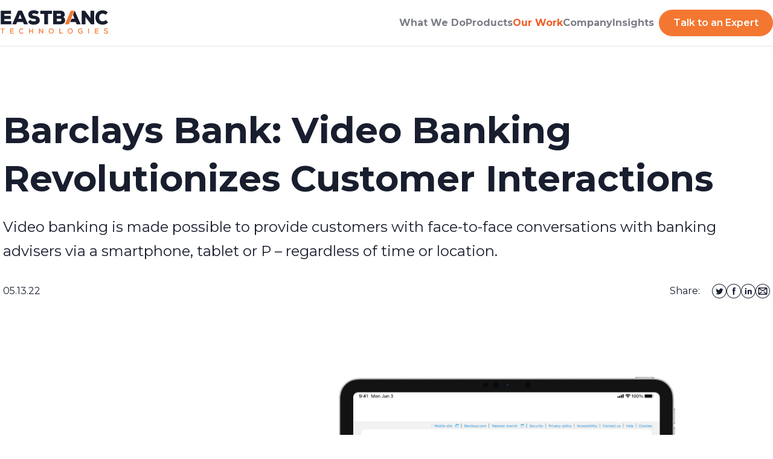

--- FILE ---
content_type: text/html
request_url: https://eastbanctech.com/our-work/barclays-bank-video-banking-revolutionizes-customer-interactions/
body_size: 58225
content:
<!doctype html>
<html lang="en" prefix="og: http://ogp.me/ns# fb: http://ogp.me/ns/fb#">
    <head>
<script type="application/ld+json">
  {
    "@context": "https://schema.org",
    "@type": "Corporation",
    "name": "Eastbanc technologies",
    "url": "https://eastbanctech.com/",
    "logo": "https://eastbanctech.com/images/header/ebt-logo-white.png",
    "sameAs": [
      "https://www.facebook.com/eastbanctechnologies/",
      "https://twitter.com/EastBancTech",
      "https://www.linkedin.com/company/eastbanc-technologies",
      "https://www.youtube.com/user/eastbanctech"
    ]
  }
</script>

<script type='application/ld+json'>
  {
    "@context": "http://www.schema.org",
    "@type": "WebSite",
    "name": "EastBanc Technologies",
    "alternateName": "East Banc Technologies",
    "url": "https://eastbanctech.com/"
  }
</script>


<script>(function(w,d,s,l,i){w[l]=w[l]||[];w[l].push({'gtm.start':
  new Date().getTime(),event:'gtm.js'});var f=d.getElementsByTagName(s)[0],
  j=d.createElement(s),dl=l!='dataLayer'?'&l='+l:'';j.defer=true;j.src=
  'https://www.googletagmanager.com/gtm.js?id='+i+dl;f.parentNode.insertBefore(j,f);
  })(window,document,'script','dataLayer','GTM-5VGP29J');</script>


<meta charset="utf-8">

  <title>Software Development Simplified | EastBanc Technologies</title>





<meta name="description"
      class=''
      content="Whether migrating to containers, developing AI algorithms, or integrating legacy with new cloud native apps through APIs – we’ve done it all!">


<meta property='og:image' content="https://eastbanctech.com/images/header/og_logo_ebt.png" />
<meta property="og:image:height" content="630" />
<meta property="og:image:width" content="1200" />
<meta name="twitter:image" content="https://eastbanctech.com/images/header/og_logo_ebt.png" />
<meta name="twitter:image:height" content="630" />
<meta name="twitter:image:width" content="1200" />


<meta name="robots" content="index,follow"/>


<meta property="og:locale" content="en_US"/>
<meta property="og:site_name" content="EastBanc Technologies"/>
<meta property="og:type" content="website"/>

<meta name="twitter:card" content="summary" />
<meta name="twitter:site" content="@EastBanc_Technologies" />
<meta name="twitter:title" content="Barclays Bank: Video Banking Revolutionizes Customer Interactions " />
<meta name="twitter:description" content="Video banking is made possible to provide customers with face-to-face conversations with banking advisers via a smartphone, tablet or P – regardless of time or location.  " />


<meta name="google-site-verification" content="sVergHSw7-qgr4rupW0pa7NWBZzlBp--iiDVvCl3I8o" />

<!-- mobile responsive meta -->
<meta name="viewport" content="width=device-width, initial-scale=5, maximum-scale=1">



<meta name="generator" content="Hugo 0.111.3">

<!--Favicon-->
<link rel="apple-touch-icon" sizes="180x180" href="https://eastbanctech.com/apple-touch-icon.png">
<link rel="icon" type="image/png" sizes="32x32" href="https://eastbanctech.com/favicon-32x32.png">
<link rel="icon" type="image/png" sizes="16x16" href="https://eastbanctech.com/favicon-16x16.png">
<link rel="manifest" href="https://eastbanctech.com/site.webmanifest">

<!-- Main 2.0 Font -->
<link rel="preconnect" href="https://fonts.googleapis.com">
<link rel="preconnect" href="https://fonts.gstatic.com" crossorigin>
<link href="https://fonts.googleapis.com/css2?family=Montserrat:ital,wght@0,100..900;1,100..900&display=swap" rel="stylesheet">

<!-- Main 2.0 Stylesheet -->


  
  <link rel="stylesheet" href="/css/main.min.3e502e092f80e35e8dad5dc7f8e270de5fc70e35e582d6368ff7d006e171a701.css" integrity="sha256-PlAuCS+A416NrV3H+OJw3l/HDjXlgtY2j/fQBuFxpwE="/>


<!-- Alpine JS CDN -->

<script defer src="https://cdn.jsdelivr.net/npm/@alpinejs/collapse@3.x.x/dist/cdn.min.js"></script>
 

<script defer src="https://cdn.jsdelivr.net/npm/alpinejs@3.x.x/dist/cdn.min.js"></script>



<script>
  (function(h,o,t,j,a,r){
      h.hj=h.hj||function(){(h.hj.q=h.hj.q||[]).push(arguments)};
      h._hjSettings={hjid:3099886,hjsv:6};
      a=o.getElementsByTagName('head')[0];
      r=o.createElement('script');r.async=1;
      r.src=t+h._hjSettings.hjid+j+h._hjSettings.hjsv;
      a.appendChild(r);
  })(window,document,'https://static.hotjar.com/c/hotjar-','.js?sv=');
</script>



<style>
  [x-cloak] {
    display: none !important;
  }
</style>
<script src="https://www.youtube.com/iframe_api"></script>

        <link rel="canonical" href="https://eastbanctech.com/our-work/barclays-bank-video-banking-revolutionizes-customer-interactions/" />
        <link rel="preconnect" href="https://snap.licdn.com">
    </head>
    <body class="text-black overflow-x-hidden">




<nav role="navigation"
     x-ref="header"
  class="w-full h-auto fixed h-max-screen top-0 z-50 flex app-header flex-col bg-white"
  @mouseleave="subMenu = '';"
  x-data="{
    isOpen: false,
    subMenu: '',
    toggleMenu() {
      this.isOpen = !this.isOpen;
      var vh = window.innerHeight * 0.01;
      document.documentElement.style.setProperty('--vh', `${vh}px`);
    }
  }"
  >
  
  <div class="px-4 py-3 md:px-12 md:py-4 xl:px-0 xl:w-full border-b border-divider" >
    <div class="flex flex-row justify-between xl:max-w-7xl xl:mx-auto" > 
      <a href="https://eastbanctech.com/" class="inline-block">
        <img width="180" src="https://eastbanctech.com/new-images/ebt-logo-blue.svg" alt="EBT logo" loading="lazy"/>
      </a>

      
      <div class="hidden xl:flex flex-row gap-12 items-center">
        
        
        
          <div>
            <span
              class="cursor-pointer body-2 font-bold whitespace-nowrap menu "
              @mouseover="subMenu = 'What We Do';"
              >What We Do</span>
          </div>
        
        
        
          <div>
            <span
              class="cursor-pointer body-2 font-bold whitespace-nowrap menu "
              @mouseover="subMenu = 'Products';"
              >Products</span>
          </div>
        
        
        
        <a href="https://eastbanctech.com/our-work/">
          <span
            class="body-2 font-bold whitespace-nowrap menu is-active"
            @mouseover="subMenu = '';"
          >Our Work</span>
        </a>
        
        
        
          <div>
            <span
              class="cursor-pointer body-2 font-bold whitespace-nowrap menu "
              @mouseover="subMenu = 'Company';"
              >Company</span>
          </div>
        
        
        
        <a href="https://eastbanctech.com/technology-insights/what-the-tech/">
          <span
            class="body-2 font-bold whitespace-nowrap menu "
            @mouseover="subMenu = '';"
          >Insights</span>
        </a>
        
        
        <div class="pl-2">
          <a href="https://eastbanctech.com/contact/" class="inline-block orange-button">Talk to an Expert</a>
        </div>
      </div>
  
      
      <div x-cloak class="xl:hidden">
        <button type="button" class="focus:outline-none" aria-label="toggle menu" @click="toggleMenu()">
          <svg x-show="!isOpen" class="h-10 w-10 stroke-current" viewBox="0 0 24 24" xmlns="http://www.w3.org/2000/svg">
            <path d="M4 6h16M4 12h16M4 18h16" stroke-width="3" stroke-linecap="round"/>
          </svg>
          <svg x-show="isOpen" class="h-10 w-10 stroke-current" viewBox="0 0 36 36" xmlns="http://www.w3.org/2000/svg">
            <path d="m9.515 26.485 16.97-16.97M9.515 9.515l16.97 16.97" stroke-width="4" stroke-linecap="round"/>
          </svg>        
        </button>
      </div>
    </div>
  </div>

  
  <div x-cloak x-show="isOpen" class="flex flex-grow flex-col overflow-hidden shadow-menu"
       :class="{ 'openSubMenu-fix' : (openSubMenu === 'services' || openSubMenu === 'company') }"
       x-data="{ openSubMenu: ''}">
    <div class="flex flex-col gap-8 md:gap-16 px-4 md:px-12 py-7 md:py-30 overflow-scroll bg-white">
      
      
        <div class="flex flex-row justify-between">
          
          
          <button type="button" class="flex flex-row justify-between items-center w-full text-left focus:outline-none" @click="openSubMenu = (openSubMenu === 'services') ? '' : 'services'">
            <span class="header-h2 md:text-header-1-md">What We Do</span>
            <button type="button" class="focus:outline-none" @click="openSubMenu = (openSubMenu === 'services') ? '' : 'services'">
              <svg x-show="openSubMenu === 'services'" width="24" height="24" viewBox="0 0 24 24" fill="none" xmlns="http://www.w3.org/2000/svg">
                <path d="M5 15L12 8L19 15" stroke="#181E2E" stroke-width="4" stroke-linecap="round" stroke-linejoin="round"/>
              </svg>
              <svg x-show="openSubMenu !== 'services'" width="24" height="24" viewBox="0 0 24 24" fill="none" xmlns="http://www.w3.org/2000/svg">
                <path d="M5 9L12 15.6667L19 9" stroke="#181E2E" stroke-width="4" stroke-linecap="round" stroke-linejoin="round"/>
              </svg>
            </button>
          
          </button>
        </div>
        
        
          <div x-show="openSubMenu === 'services'" class="flex flex-col gap-8 md:gap-12">
            
            
              <a href="https://eastbanctech.com/services/digital-transformation/" class="flex flex-row gap-3">
                <img class="w-8 md:w-12 h-8 md:h-12" src="https://eastbanctech.com/services/DigitalTransformation.svg">
                <div class="flex flex-col gap-2">
                  <span class="header-h3 md:text-header-2-md">AI Digital Transformation</span>
                  <p class="body-medium text-dark-gray">We help you transform digitally to stay competitive today, tomorrow and beyond</p>
                </div>
              </a>
            
            
            
              <a href="https://eastbanctech.com/services/data/" class="flex flex-row gap-3">
                <img class="w-8 md:w-12 h-8 md:h-12" src="https://eastbanctech.com/services/Data.svg">
                <div class="flex flex-col gap-2">
                  <span class="header-h3 md:text-header-2-md">Data Intelligence</span>
                  <p class="body-medium text-dark-gray">We help you develop and implement the right data strategy</p>
                </div>
              </a>
            
            
            
              <a href="https://eastbanctech.com/services/infrastructure/" class="flex flex-row gap-3">
                <img class="w-8 md:w-12 h-8 md:h-12" src="https://eastbanctech.com/services/Infrastructure.svg">
                <div class="flex flex-col gap-2">
                  <span class="header-h3 md:text-header-2-md">Infrastructure &amp; DevOps</span>
                  <p class="body-medium text-dark-gray">We build flexible and dynamic digital infrastructures</p>
                </div>
              </a>
            
            
            
              <a href="https://eastbanctech.com/services/development/" class="flex flex-row gap-3">
                <img class="w-8 md:w-12 h-8 md:h-12" src="https://eastbanctech.com/services/Development.svg">
                <div class="flex flex-col gap-2">
                  <span class="header-h3 md:text-header-2-md">Product Development</span>
                  <p class="body-medium text-dark-gray">We create extendable and flexible software platforms</p>
                </div>
              </a>
            
            
            
              <a href="https://eastbanctech.com/technical-due-diligence/" class="flex flex-row gap-3">
                <img class="w-8 md:w-12 h-8 md:h-12" src="https://eastbanctech.com/images/technical-due-diligence/icon.svg">
                <div class="flex flex-col gap-2">
                  <span class="header-h3 md:text-header-2-md">Technical Due Diligence</span>
                  <p class="body-medium text-dark-gray">Assess your roadmap, infrastructure, architecture and DevOps practices</p>
                </div>
              </a>
            
            
            
              <a href="https://eastbanctech.com/ux-ui-design/" class="flex flex-row gap-3">
                <img class="w-8 md:w-12 h-8 md:h-12" src="https://eastbanctech.com/images/ui-ux-design/icon.svg">
                <div class="flex flex-col gap-2">
                  <span class="header-h3 md:text-header-2-md">UI/UX Design</span>
                  <p class="body-medium text-dark-gray">We built custom and scalable design that moves the needle</p>
                </div>
              </a>
            
            
          </div>
        
      
        <div class="flex flex-row justify-between">
          
          
          <button type="button" class="flex flex-row justify-between items-center w-full text-left focus:outline-none" @click="openSubMenu = (openSubMenu === 'products') ? '' : 'products'">
            <span class="header-h2 md:text-header-1-md">Products</span>
            <button type="button" class="focus:outline-none" @click="openSubMenu = (openSubMenu === 'products') ? '' : 'products'">
              <svg x-show="openSubMenu === 'products'" width="24" height="24" viewBox="0 0 24 24" fill="none" xmlns="http://www.w3.org/2000/svg">
                <path d="M5 15L12 8L19 15" stroke="#181E2E" stroke-width="4" stroke-linecap="round" stroke-linejoin="round"/>
              </svg>
              <svg x-show="openSubMenu !== 'products'" width="24" height="24" viewBox="0 0 24 24" fill="none" xmlns="http://www.w3.org/2000/svg">
                <path d="M5 9L12 15.6667L19 9" stroke="#181E2E" stroke-width="4" stroke-linecap="round" stroke-linejoin="round"/>
              </svg>
            </button>
          
          </button>
        </div>
        
        
          <div x-show="openSubMenu === 'products'" class="flex flex-col gap-8 md:gap-12">
            
            
              <a href="https://eastbanctech.com/products/sympli/" class="flex flex-row gap-3">
                <img class="w-8 md:w-12 h-8 md:h-12" src="https://eastbanctech.com/new-images/index/Sympli.svg">
                <div class="flex flex-col gap-2">
                  <span class="header-h3 md:text-header-2-md">Sympli</span>
                  <p class="body-medium text-dark-gray"></p>
                </div>
              </a>
            
            
            
              <a href="https://eastbanctech.com/products/kublr/" class="flex flex-row gap-3">
                <img class="w-8 md:w-12 h-8 md:h-12" src="https://eastbanctech.com/new-images/index/products-Kublr.svg">
                <div class="flex flex-col gap-2">
                  <span class="header-h3 md:text-header-2-md">Kublr</span>
                  <p class="body-medium text-dark-gray"></p>
                </div>
              </a>
            
            
            
              <a href="https://eastbanctech.com/products/apiphany/" class="flex flex-row gap-3">
                <img class="w-8 md:w-12 h-8 md:h-12" src="https://eastbanctech.com/new-images/index/products-Apiphany.svg">
                <div class="flex flex-col gap-2">
                  <span class="header-h3 md:text-header-2-md">APIphany</span>
                  <p class="body-medium text-dark-gray"></p>
                </div>
              </a>
            
            
            
              <a href="https://eastbanctech.com/products/terraiq/" class="flex flex-row gap-3">
                <img class="w-8 md:w-12 h-8 md:h-12" src="https://eastbanctech.com/products/Terra%20IQ.svg">
                <div class="flex flex-col gap-2">
                  <span class="header-h3 md:text-header-2-md">TerraIQ</span>
                  <p class="body-medium text-dark-gray"></p>
                </div>
              </a>
            
            
            
              <a href="https://eastbanctech.com/products/isee/" class="flex flex-row gap-3">
                <img class="w-8 md:w-12 h-8 md:h-12" src="https://eastbanctech.com/products/isee-logo.svg">
                <div class="flex flex-col gap-2">
                  <span class="header-h3 md:text-header-2-md">iSee 360°</span>
                  <p class="body-medium text-dark-gray"></p>
                </div>
              </a>
            
            
          </div>
        
      
        <div class="flex flex-row justify-between">
          
          
            <a href="https://eastbanctech.com/our-work/">
              <span class="header-h2 md:text-header-1-md">Our Work</span>
            </a>
          
          </button>
        </div>
        
        
      
        <div class="flex flex-row justify-between">
          
          
          <button type="button" class="flex flex-row justify-between items-center w-full text-left focus:outline-none" @click="openSubMenu = (openSubMenu === 'company') ? '' : 'company'">
            <span class="header-h2 md:text-header-1-md">Company</span>
            <button type="button" class="focus:outline-none" @click="openSubMenu = (openSubMenu === 'company') ? '' : 'company'">
              <svg x-show="openSubMenu === 'company'" width="24" height="24" viewBox="0 0 24 24" fill="none" xmlns="http://www.w3.org/2000/svg">
                <path d="M5 15L12 8L19 15" stroke="#181E2E" stroke-width="4" stroke-linecap="round" stroke-linejoin="round"/>
              </svg>
              <svg x-show="openSubMenu !== 'company'" width="24" height="24" viewBox="0 0 24 24" fill="none" xmlns="http://www.w3.org/2000/svg">
                <path d="M5 9L12 15.6667L19 9" stroke="#181E2E" stroke-width="4" stroke-linecap="round" stroke-linejoin="round"/>
              </svg>
            </button>
          
          </button>
        </div>
        
        
          <div x-show="openSubMenu === 'company'" class="flex flex-col gap-8 md:gap-12">
            
            
              <a href="https://eastbanctech.com/about/company/" class="flex flex-row gap-3">
                <img class="w-8 md:w-12 h-8 md:h-12" src="https://eastbanctech.com/about-company-menu/About.svg">
                <div class="flex flex-col gap-2">
                  <span class="header-h3 md:text-header-2-md">About Us</span>
                  <p class="body-medium text-dark-gray"></p>
                </div>
              </a>
            
            
            
              <a href="https://eastbanctech.com/about/culture/" class="flex flex-row gap-3">
                <img class="w-8 md:w-12 h-8 md:h-12" src="https://eastbanctech.com/about-company-menu/People.svg">
                <div class="flex flex-col gap-2">
                  <span class="header-h3 md:text-header-2-md">Company Culture</span>
                  <p class="body-medium text-dark-gray"></p>
                </div>
              </a>
            
            
            
              <a href="https://eastbanctech.com/about/our-leadership/" class="flex flex-row gap-3">
                <img class="w-8 md:w-12 h-8 md:h-12" src="https://eastbanctech.com/about-company-menu/Leadership.svg">
                <div class="flex flex-col gap-2">
                  <span class="header-h3 md:text-header-2-md">Leadership</span>
                  <p class="body-medium text-dark-gray"></p>
                </div>
              </a>
            
            
            
              <a href="https://eastbanctech.com/careers/working-for-us/" class="flex flex-row gap-3">
                <img class="w-8 md:w-12 h-8 md:h-12" src="https://eastbanctech.com/about-company-menu/Career.svg">
                <div class="flex flex-col gap-2">
                  <span class="header-h3 md:text-header-2-md">Careers</span>
                  <p class="body-medium text-dark-gray"></p>
                </div>
              </a>
            
            
            
              <a href="https://eastbanctech.com/news-room/in-the-media/" class="flex flex-row gap-3">
                <img class="w-8 md:w-12 h-8 md:h-12" src="https://eastbanctech.com/about-company-menu/NewsRoom.svg">
                <div class="flex flex-col gap-2">
                  <span class="header-h3 md:text-header-2-md">Newsroom</span>
                  <p class="body-medium text-dark-gray"></p>
                </div>
              </a>
            
            
          </div>
        
      
        <div class="flex flex-row justify-between">
          
          
            <a href="https://eastbanctech.com/technology-insights/what-the-tech/">
              <span class="header-h2 md:text-header-1-md">Insights</span>
            </a>
          
          </button>
        </div>
        
        
      
    </div>

    <div class="flex flex-1"></div>

    <div class="flex px-4 md:px-24 pb-4 md:pb-6 pt-4 md:pt-6 bg-white w-full border-t border-divider sticky">
      <a href="https://eastbanctech.com/contact/" class="w-full text-center inline-block orange-button">Talk to an Expert</a>
    </div>
  </div>

  
  <div x-cloak x-show="subMenu !== ''">
    
    
    
      <div x-show="subMenu === 'What We Do'" class="bg-white shadow-menu">
        <div class="py-10">
          <div class="block py-0">
  <div class="flex flex-row megacontent">
      <div class="mr-header grid grid-cols-12 gap-5">
          <div class="grid col-span-4 grid-flow-row grid-rows-5 h-60 megacontent">
              
              
              
                <a class="text-dark-gray flex flex-row items-start" href="https://eastbanctech.com/services/digital-transformation/" x-data="{ hover: false }" @mouseenter="hover = true;" @mouseleave="hover = false;">
                    <img width="32" height="32" class="icon-align" x-show="hover" src="https://eastbanctech.com/new-images/services/logos/hover/transformation.svg" alt="AI Digital Transformation"/>
                    <img width="32" height="32" class="icon-align" x-show="!hover" src="https://eastbanctech.com/new-images/services/logos/inactive/transformation.svg" alt="AI Digital Transformation"/>
                    <span class="ml-4 submenu body-2 font-bold" :class="hover ? 'text-dark-blue' : ''">AI Digital Transformation</span>
                </a>
                
                
              
                <a class="text-dark-gray flex flex-row items-start" href="https://eastbanctech.com/services/data/" x-data="{ hover: false }" @mouseenter="hover = true;" @mouseleave="hover = false;">
                    <img width="32" height="32" class="icon-align" x-show="hover" src="https://eastbanctech.com/new-images/services/logos/hover/data.svg" alt="Data Intelligence"/>
                    <img width="32" height="32" class="icon-align" x-show="!hover" src="https://eastbanctech.com/new-images/services/logos/inactive/data.svg" alt="Data Intelligence"/>
                    <span class="ml-4 submenu body-2 font-bold" :class="hover ? 'text-dark-blue' : ''">Data Intelligence</span>
                </a>
                
                
              
                <a class="text-dark-gray flex flex-row items-start" href="https://eastbanctech.com/services/infrastructure/" x-data="{ hover: false }" @mouseenter="hover = true;" @mouseleave="hover = false;">
                    <img width="32" height="32" class="icon-align" x-show="hover" src="https://eastbanctech.com/new-images/services/logos/hover/devops.svg" alt="Infrastructure &amp; DevOps"/>
                    <img width="32" height="32" class="icon-align" x-show="!hover" src="https://eastbanctech.com/new-images/services/logos/inactive/devops.svg" alt="Infrastructure &amp; DevOps"/>
                    <span class="ml-4 submenu body-2 font-bold" :class="hover ? 'text-dark-blue' : ''">Infrastructure &amp; DevOps</span>
                </a>
                
                
              
                <a class="text-dark-gray flex flex-row items-start" href="https://eastbanctech.com/services/development/" x-data="{ hover: false }" @mouseenter="hover = true;" @mouseleave="hover = false;">
                    <img width="32" height="32" class="icon-align" x-show="hover" src="https://eastbanctech.com/new-images/services/logos/hover/development.svg" alt="Product Development"/>
                    <img width="32" height="32" class="icon-align" x-show="!hover" src="https://eastbanctech.com/new-images/services/logos/inactive/development.svg" alt="Product Development"/>
                    <span class="ml-4 submenu body-2 font-bold" :class="hover ? 'text-dark-blue' : ''">Product Development</span>
                </a>
                
                
              
                <a class="text-dark-gray flex flex-row items-start" href="https://eastbanctech.com/technical-due-diligence/" x-data="{ hover: false }" @mouseenter="hover = true;" @mouseleave="hover = false;">
                    <img width="32" height="32" class="icon-align" x-show="hover" src="https://eastbanctech.com/new-images/services/logos/hover/duediligence.svg" alt="Technical Due Diligence"/>
                    <img width="32" height="32" class="icon-align" x-show="!hover" src="https://eastbanctech.com/new-images/services/logos/inactive/duediligence.svg" alt="Technical Due Diligence"/>
                    <span class="ml-4 submenu body-2 font-bold" :class="hover ? 'text-dark-blue' : ''">Technical Due Diligence</span>
                </a>
                
                
              
                <a class="text-dark-gray flex flex-row items-start" href="https://eastbanctech.com/ux-ui-design/" x-data="{ hover: false }" @mouseenter="hover = true;" @mouseleave="hover = false;">
                    <img width="32" height="32" class="icon-align" x-show="hover" src="https://eastbanctech.com/new-images/services/logos/hover/design.svg" alt="UI/UX Design"/>
                    <img width="32" height="32" class="icon-align" x-show="!hover" src="https://eastbanctech.com/new-images/services/logos/inactive/design.svg" alt="UI/UX Design"/>
                    <span class="ml-4 submenu body-2 font-bold" :class="hover ? 'text-dark-blue' : ''">UI/UX Design</span>
                </a>
                
                
                
              
                
              
                
              
                
              
                
          </div>
          <div class="col-span-8 ml-header lx:mr-common flex-1">
            <span class="text-orange body-2 font-bold upppercase">LATEST CASE STUDIES</span>
            <div class="mt-5 grid grid-cols-2 gap-10">
            
            
            <div><h4 class="caption-regular text-dark-gray">Jul 26, 2024</h4><h5 class="header-h5 text-black">Building a solid foundation for better farm-to-table business </h5>
                <p class="caption-regular h-12 xl:h-14 overflow-elipsis overflow-hidden">4P Foods partnered with EastBanc Technologies to overhaul its technology infrastructure, resulting in a unified ERP system and data integration model that enhanced operational efficiency, reduced costs, and positioned the company for future growth.</p>
                
                <div class="mb-5"><a class="underline text-orange body-medium inline-block" target="_blank" href="https://eastbanctech.com/our-work/building-a-solid-foundation-for-better-farm-to-table-business-1/">Read more</a></div>
                
            </div>
            
            <div><h4 class="caption-regular text-dark-gray">Jul 6, 2023</h4><h5 class="header-h5 text-black">Growth Engine: Standup - AI-powered proposals</h5>
                <p class="caption-regular h-12 xl:h-14 overflow-elipsis overflow-hidden">Growth Engine is an early-stage startup that came to us asking for help with their application&#39;s design. Their idea was to create a TikTok for training and knowledge sharing and to use the rising AI technology (Chat GPT API) for this purpose.</p>
                
                <div class="mb-5"><a class="underline text-orange body-medium inline-block" target="_blank" href="https://eastbanctech.com/our-work/case-study-growth-engine-ai-proposals/">Read more</a></div>
                
            </div>
            
            </div>
          </div>
      </div>
  </div>
</div></div>
      </div>
    
    
    
    
    
      <div x-show="subMenu === 'Products'" class="bg-white shadow-menu">
        <div class="py-10">
          <div class="block py-0">
    <div class="flex flex-row megacontent">
        <div class="mr-header grid grid-cols-12 gap-5">
            <div class="grid col-span-4 grid-flow-row grid-rows-5 h-60 megacontent">
                
                
                
                
                
                <a class="text-dark-gray flex flex-row items-start" href="https://eastbanctech.com/products/sympli/" x-data="{ hover: false }" @mouseenter="hover = true;" @mouseleave="hover = false;">
                    <img width="32" height="32" class="icon-align" x-show="hover" src="https://eastbanctech.com/new-images/products/logos/hover/sympli.svg" alt="Sympli"/>
                    <img width="32" height="32" class="icon-align" x-show="!hover" src="https://eastbanctech.com/new-images/products/logos/inactive/sympli.svg" alt="Sympli"/>
                    <span class="ml-4 submenu body-2 font-bold" :class="hover ? 'text-dark-blue' : ''">Sympli</span>
                </a>
                
                
                
                <a class="text-dark-gray flex flex-row items-start" href="https://eastbanctech.com/products/kublr/" x-data="{ hover: false }" @mouseenter="hover = true;" @mouseleave="hover = false;">
                    <img width="32" height="32" class="icon-align" x-show="hover" src="https://eastbanctech.com/new-images/products/logos/hover/kublr.svg" alt="Kublr"/>
                    <img width="32" height="32" class="icon-align" x-show="!hover" src="https://eastbanctech.com/new-images/products/logos/inactive/kublr.svg" alt="Kublr"/>
                    <span class="ml-4 submenu body-2 font-bold" :class="hover ? 'text-dark-blue' : ''">Kublr</span>
                </a>
                
                
                
                <a class="text-dark-gray flex flex-row items-start" href="https://eastbanctech.com/products/apiphany/" x-data="{ hover: false }" @mouseenter="hover = true;" @mouseleave="hover = false;">
                    <img width="32" height="32" class="icon-align" x-show="hover" src="https://eastbanctech.com/new-images/products/logos/hover/apiphany.svg" alt="APIphany"/>
                    <img width="32" height="32" class="icon-align" x-show="!hover" src="https://eastbanctech.com/new-images/products/logos/inactive/apiphany.svg" alt="APIphany"/>
                    <span class="ml-4 submenu body-2 font-bold" :class="hover ? 'text-dark-blue' : ''">APIphany</span>
                </a>
                
                
                
                <a class="text-dark-gray flex flex-row items-start" href="https://eastbanctech.com/products/terraiq/" x-data="{ hover: false }" @mouseenter="hover = true;" @mouseleave="hover = false;">
                    <img width="32" height="32" class="icon-align" x-show="hover" src="https://eastbanctech.com/new-images/products/logos/hover/terraiq.svg" alt="TerraIQ"/>
                    <img width="32" height="32" class="icon-align" x-show="!hover" src="https://eastbanctech.com/new-images/products/logos/inactive/terraiq.svg" alt="TerraIQ"/>
                    <span class="ml-4 submenu body-2 font-bold" :class="hover ? 'text-dark-blue' : ''">TerraIQ</span>
                </a>
                
                
                
                <a class="text-dark-gray flex flex-row items-start" href="https://eastbanctech.com/products/isee/" x-data="{ hover: false }" @mouseenter="hover = true;" @mouseleave="hover = false;">
                    <img width="32" height="32" class="icon-align" x-show="hover" src="https://eastbanctech.com/new-images/products/logos/hover/isee.svg" alt="iSee 360°"/>
                    <img width="32" height="32" class="icon-align" x-show="!hover" src="https://eastbanctech.com/new-images/products/logos/inactive/isee.svg" alt="iSee 360°"/>
                    <span class="ml-4 submenu body-2 font-bold" :class="hover ? 'text-dark-blue' : ''">iSee 360°</span>
                </a>
                
                
                
                
                
                
                
                
                
            </div>
            <div class="col-span-8 ml-header lx:mr-common flex-1">
              <span class="text-orange body-2 font-bold upppercase">LATEST INSIGHTS</span>
              <div class="mt-5 grid grid-cols-2 gap-10">
              
              
              <div><h4 class="caption-regular text-dark-gray">Jul 8, 2024 | by EastBanc Technologies</h4><h5 class="header-h5 text-black">AI and Automotive Industry</h5>
                  <p class="caption-regular h-12 xl:h-14 overflow-elipsis overflow-hidden">From AI-powered chatbots providing personalized recommendations based on a driver&#39;s preferences to route optimization and maintenance predictions, the potential for enhancing the customer automotive experience is immense.</p>
                  
                  <div class="mb-5"><a class="underline text-orange body-medium inline-block" target="_blank" href="https://eastbanctech.com/technology-insights/what-the-tech/ai-and-automotive-industry/">Read more</a></div>
                  
              </div>
              
              <div><h4 class="caption-regular text-dark-gray">Jun 17, 2024 | by EastBanc Technologies</h4><h5 class="header-h5 text-black">AI Transformation of Retail</h5>
                  <p class="caption-regular h-12 xl:h-14 overflow-elipsis overflow-hidden">The future of retail holds many interesting experiments. As we look for better and more environmentally friendly consumption and logistics, AI predictive capabilities, anomaly detection, and better customer support may lead us to rethink how we consume, help distribute goods better, aid food supply safety, and promote things like a shared economy. </p>
                  
                  <div class="mb-5"><a class="underline text-orange body-medium inline-block" target="_blank" href="https://eastbanctech.com/technology-insights/what-the-tech/ai-transformation-of-retail/">Read more</a></div>
                  
              </div>
              
              </div>
            </div>
        </div>
    </div>
  </div></div>
      </div>
    
    
    
    
    
    
    
    
    
      <div x-show="subMenu === 'Company'" class="bg-white shadow-menu">
        <div class="py-10">
          <div class="block py-0">
    <div class="flex flex-row megacontent">
        <div class="mr-header grid grid-cols-12 gap-5">
            <div class="grid col-span-4 grid-flow-row grid-rows-5 h-60 megacontent">
                
                
                
                
                
                
                
                
                
                <a class="text-dark-gray flex flex-row items-start" href="https://eastbanctech.com/about/company/" x-data="{ hover: false }" @mouseenter="hover = true;" @mouseleave="hover = false;">
                    <img width="32" height="32" class="icon-align" x-show="hover" src="https://eastbanctech.com/new-images/company/logos/hover/about.svg" alt="About Us"/>
                    <img width="32" height="32" class="icon-align" x-show="!hover" src="https://eastbanctech.com/new-images/company/logos/inactive/about.svg" alt="About Us"/>
                    <span class="ml-4 submenu body-2 font-bold" :class="hover ? 'text-dark-blue' : ''">About Us</span>
                </a>
                
                
                
                <a class="text-dark-gray flex flex-row items-start" href="https://eastbanctech.com/about/culture/" x-data="{ hover: false }" @mouseenter="hover = true;" @mouseleave="hover = false;">
                    <img width="32" height="32" class="icon-align" x-show="hover" src="https://eastbanctech.com/new-images/company/logos/hover/culture.svg" alt="Company Culture"/>
                    <img width="32" height="32" class="icon-align" x-show="!hover" src="https://eastbanctech.com/new-images/company/logos/inactive/culture.svg" alt="Company Culture"/>
                    <span class="ml-4 submenu body-2 font-bold" :class="hover ? 'text-dark-blue' : ''">Company Culture</span>
                </a>
                
                
                
                <a class="text-dark-gray flex flex-row items-start" href="https://eastbanctech.com/about/our-leadership/" x-data="{ hover: false }" @mouseenter="hover = true;" @mouseleave="hover = false;">
                    <img width="32" height="32" class="icon-align" x-show="hover" src="https://eastbanctech.com/new-images/company/logos/hover/leadership.svg" alt="Leadership"/>
                    <img width="32" height="32" class="icon-align" x-show="!hover" src="https://eastbanctech.com/new-images/company/logos/inactive/leadership.svg" alt="Leadership"/>
                    <span class="ml-4 submenu body-2 font-bold" :class="hover ? 'text-dark-blue' : ''">Leadership</span>
                </a>
                
                
                
                <a class="text-dark-gray flex flex-row items-start" href="https://eastbanctech.com/careers/working-for-us/" x-data="{ hover: false }" @mouseenter="hover = true;" @mouseleave="hover = false;">
                    <img width="32" height="32" class="icon-align" x-show="hover" src="https://eastbanctech.com/new-images/company/logos/hover/careers.svg" alt="Careers"/>
                    <img width="32" height="32" class="icon-align" x-show="!hover" src="https://eastbanctech.com/new-images/company/logos/inactive/careers.svg" alt="Careers"/>
                    <span class="ml-4 submenu body-2 font-bold" :class="hover ? 'text-dark-blue' : ''">Careers</span>
                </a>
                
                
                
                <a class="text-dark-gray flex flex-row items-start" href="https://eastbanctech.com/news-room/in-the-media/" x-data="{ hover: false }" @mouseenter="hover = true;" @mouseleave="hover = false;">
                    <img width="32" height="32" class="icon-align" x-show="hover" src="https://eastbanctech.com/new-images/company/logos/hover/news.svg" alt="Newsroom"/>
                    <img width="32" height="32" class="icon-align" x-show="!hover" src="https://eastbanctech.com/new-images/company/logos/inactive/news.svg" alt="Newsroom"/>
                    <span class="ml-4 submenu body-2 font-bold" :class="hover ? 'text-dark-blue' : ''">Newsroom</span>
                </a>
                
                
                
                
                
            </div>
            <div class="col-span-8 ml-header lx:mr-common flex-1">
                <span class="text-orange body-2 font-bold upppercase">LATEST NEWS</span>
                <div class="mt-5 grid grid-cols-2 gap-10">
                
                
                <div><h4 class="caption-regular text-dark-gray">Jun 5, 2024</h4><h5 class="header-h5 text-black">&#34;AI Driven&#34; Book Demystifies AI for Executives to Ensure Survival in the Age of Digital Darwinism</h5>
                    <p class="caption-regular h-12 xl:h-14 overflow-elipsis overflow-hidden">Wolf Ruzicka and Victor Shilo announce the launch of their book—AI Driven: Staying Alive in the Age of Digital Darwinism. Using five real-world examples of enterprise-scale implementations of various AI technologies, AI Driven addresses many questions posed by top executives that the authors have encountered throughout their careers.</p>
                    
                    <div class="mb-5"><a class="underline text-orange body-medium inline-block" target="_blank" href="https://www.prnewswire.com/news-releases/ai-driven-book-demystifies-ai-for-executives-to-ensure-survival-in-the-age-of-digital-darwinism-302162425.html">Read more</a></div>
                    
                </div>
                
                <div><h4 class="caption-regular text-dark-gray">Apr 22, 2024</h4><h5 class="header-h5 text-black">Innovation and Leadership with Jess Larsen</h5>
                    <p class="caption-regular h-12 xl:h-14 overflow-elipsis overflow-hidden">In an exclusive podcast episode, Jess Larsen and co-host Laura Walker Lee hosted a special guest, Wolf Ruzicka, the Chairman of EastBanc Technologies. During the podcast, Wolf revealed how his company played a vital role in transforming The Washington Post from a traditional media entity to a dynamic software leader. He explained the intricate steps taken during this transformation and provided insights into how other companies in diverse sectors can adopt similar strategies. By doing so, they can confidently embrace and steer their digital future.</p>
                    
                    <div class="mb-5"><a class="underline text-orange body-medium inline-block" target="_blank" href="https://youtu.be/imB6604KLCc">Read more</a></div>
                    
                </div>
                
                </div>
            </div>
        </div>
    </div>
</div>
</div>
      </div>
    
    
    
    
    
    
    
  </div>
</nav>

<div class="mt-14 py-10 md:py-14 xl:py-26 responsive-margins">
  <h1 class="header-h1 mt-4 mb-5 bubbling">Barclays Bank: Video Banking Revolutionizes Customer Interactions </h1>
  <span class="body-large">Video banking is made possible to provide customers with face-to-face conversations with banking advisers via a smartphone, tablet or P – regardless of time or location.  </span>
  <div class="flex items-center mt-7 xl:mt-8">
    <span class="body-medium">05.13.22</span>
    <div class="flex ml-auto">
      <span class="hidden md:inline-block pr-5">Share: </span>
      


<div class="flex gap-5">

    <a
    href='https://twitter.com/share?text=EastBancTechnologies Barclays%20Bank%3a%20Video%20Banking%20Revolutionizes%20Customer%20Interactions%20'>
        <img class="w-6 h-6" src="https://eastbanctech.com/new-images/social/Twitter-Black.svg">
    </a>

    <a
    href="http://www.facebook.com/sharer.php?u=https%3a%2f%2feastbanctech.com%2four-work%2fbarclays-bank-video-banking-revolutionizes-customer-interactions%2f">
        <img class="w-6 h-6" src="https://eastbanctech.com/new-images/social/Facebook-Black.svg">
    </a>


    <a
    href="http://www.linkedin.com/shareArticle?mini=true&amp;url=https%3a%2f%2feastbanctech.com%2four-work%2fbarclays-bank-video-banking-revolutionizes-customer-interactions%2f&amp;title=Barclays%20Bank%3a%20Video%20Banking%20Revolutionizes%20Customer%20Interactions%20">
        <img class="w-6 h-6" src="https://eastbanctech.com/new-images/social/Linkedin-Black.svg">
    </a>

    <a
    href="mailto:?Subject=Barclays%20Bank%3a%20Video%20Banking%20Revolutionizes%20Customer%20Interactions%20&amp;Body=Barclays%20Bank%3a%20Video%20Banking%20Revolutionizes%20Customer%20Interactions%20%20https%3a%2f%2feastbanctech.com%2four-work%2fbarclays-bank-video-banking-revolutionizes-customer-interactions%2f">
    <img class="w-6 h-6" src="https://eastbanctech.com/new-images/social/Email-Black.svg">
    </a>
</div></div>
  </div>
</div>


<div class="w-full h-425 xl:h-tablet bg-center bg-no-repeat bg-cover md:bg-contain"
   style="background-image: url('https://eastbanctech.com/images/uploads/3-barclays_video.png')">
</div>


<div class="body-large">

<div class='py-14 md:py-18 xl:py-50  bg-white'>
    <div class="responsive-margins">
        <h2 class="header-h2"></h2>
        <div class="markdown pt-6 md:pt-8 xl:pt-14">
            An innovative video banking service, developed in partnership with Vidyo, enabled Barclays Bank to provide its customers with face-to-face conversations with banking advisers via a smartphone, tablet, or PC – regardless of time or location. Barclays Bank referred to the solution as “a watershed moment for the way people do their banking in the U.K.” This new call center model is integrated with Vidyo’s high-definition video conferencing technology.
        </div>
    </div>
</div>
  
</div>

<div class="hidden responsive-margins md:flex flex-col md:gap-12 xl:flex-row xl:items-center xl:gap-16 py-10 md:py-14 xl:py-26">
  <h2 class="header-h2">Tags</h2>
  <div class="flex flex-wrap gap-2 mb-5">
    
      <div class="py-1.5 px-2 rounded-3xl border tag capitalize">Banking</div>
    
    
  </div>
</div>

<footer id="footer" class="bg-dark-blue overflow-hidden">
  <div class="block xl:min-h-screen md:pb-0 xl:py-10 xl:flex flex-col xl:justify-center responsive-margins">
    <img width="180" src="https://eastbanctech.com/new-images/logo-white.svg" alt="EBT logo"/>
    
    <div class="pt-20 pb-24 border-b border-white grid grid-flow-row lg:grid-flow-col gap-24">
      <h5 class="text-white cta-text"><span class="bubbling">Want to talk about your</span> <span class="bubbling">project?</span></h5>
      <div class="flex items-center md:items-start">
        <a class="w-full md:w-auto text-center orange-button big-button button-large" href="https://eastbanctech.com/contact/">Let’s schedule a call</a>
      </div>
    </div>
    
    <div class="pt-26 flex flex-col xl:flex-row">
      <div class="flex-grow grid grid-flow-col grid-rows-2 md:grid-rows-1 xl:pr-16 text-left">
        
          <div class="flex flex-col">
            <a class="text-white footer-title mb-5" href="https://eastbanctech.com/">Global</a>
          
            
              <a class="text-gray footer-link mb-5" href="https://eastbanctech.com/products/">Products</a>
            
              <a class="text-gray footer-link mb-5" href="https://eastbanctech.com/technology-insights/what-the-tech/">Insights</a>
            
          
          </div>
        
          <div class="flex flex-col">
            <a class="text-white footer-title mb-5" href="https://eastbanctech.com/">Services</a>
          
            
              <a class="text-gray footer-link mb-5" href="https://eastbanctech.com/services/digital-transformation/">AI Digital Transformation</a>
            
              <a class="text-gray footer-link mb-5" href="https://eastbanctech.com/services/data/">Data </a>
            
              <a class="text-gray footer-link mb-5" href="https://eastbanctech.com/services/infrastructure/">Infrastructure &amp; DevOps </a>
            
              <a class="text-gray footer-link mb-5" href="https://eastbanctech.com/services/development/">Platform/Product Development </a>
            
              <a class="text-gray footer-link mb-5" href="https://eastbanctech.com/technical-due-diligence/">Technical Due Diligence</a>
            
              <a class="text-gray footer-link mb-5" href="https://eastbanctech.com/ux-ui-design/">UI/UX Design</a>
            
          
          </div>
        
          <div class="flex flex-col">
            <a class="text-white footer-title mb-5" href="https://eastbanctech.com/">Company</a>
          
            
              <a class="text-gray footer-link mb-5" href="https://eastbanctech.com/about/company/">About Us</a>
            
              <a class="text-gray footer-link mb-5" href="https://eastbanctech.com/about/our-leadership/">Our Leadership</a>
            
              <a class="text-gray footer-link mb-5" href="https://eastbanctech.com/careers/working-for-us/">Careers</a>
            
              <a class="text-gray footer-link mb-5" href="https://eastbanctech.com/news-room/in-the-media/">Press</a>
            
              <a class="text-gray footer-link mb-5" href="https://eastbanctech.com/terms-of-use">terms</a>
            
              <a class="text-gray footer-link mb-5" href="https://eastbanctech.com/privacy-policy">privacy</a>
            
          
          </div>
        
        <div class="hidden xl:flex flex-col">
          <p class="text-white footer-title mb-5">Follow Us</p>
            <div class="inline-block whitespace-nowrap mb-5">
              
              
              
                
                <a 
                  
                  class="inline-block mr-5"
                  
                  href="https://twitter.com/EastBancTech"
                  ><img src="https://eastbanctech.com/new-images/index/Twitter.svg" alt="Twitter" /></a>
              
                
                <a 
                  
                  class="inline-block mr-5"
                  
                  href="https://www.facebook.com/eastbanctechnologies/"
                  ><img src="https://eastbanctech.com/new-images/index/Facebook.svg" alt="Facebook" /></a>
              
                
                <a 
                  
                  class="inline-block mr-5"
                  
                  href="https://www.youtube.com/user/eastbanctech"
                  ><img src="https://eastbanctech.com/new-images/index/Youtube.svg" alt="Youtube" /></a>
              
                
                <a 
                  
                  class="inline-block"
                  
                  href="https://www.linkedin.com/company/eastbanc-technologies"
                  ><img src="https://eastbanctech.com/new-images/index/Linkedin.svg" alt="Linkedin" /></a>
              
            </div>
        </div>
      </div>
      <div class="hidden xl:block lg:border-l border-white lg:pl-16 flex-grow-0 text-center lg:text-left">
        <div class="flex flex-col items-center">
          <img class="" src="https://eastbanctech.com/new-images/index/Washington-Sity.svg" width="187" height="62" alt="Washington-DC"/>
          <img class="mt-2" src="https://eastbanctech.com/new-images/index/Washington-DC.svg" width="296" height="24" alt="Washington-DC"/>
        </div>
          <p class="mb-5 mt-10 flex flex-row">
            <img class="inline-block mr-5" src="https://eastbanctech.com/new-images/index/Location.svg" alt="location"/><a class="text-white footer-link" href="https://www.google.com/maps/place/1211+31st+St+NW,+Washington,+DC+20007,+%D0%A1%D0%A8%D0%90/@38.9056967,-77.0629412,17z/data=!3m1!4b1!4m5!3m4!1s0x89b7b64bc78b1e6b:0x6f56f48085f24455!8m2!3d38.9056967!4d-77.0607525" target="_blank">1211 31st Street NW<br>Washington, DC 20007<br>United States</a>
          </p>
          <p class="mb-5">
            <img class="inline-block mr-5" src="https://eastbanctech.com/new-images/index/Phone.svg" alt="phone"/><a class="text-white footer-link" href="tel: 202-295-3000">202-295-3000</a>
          </p>
          <p>
            <img class="inline-block mr-5" src="https://eastbanctech.com/new-images/index/megaphone.svg" alt="phone"/><a class="text-white footer-link underline" href="mailto: media@eastbanctech.com">Media Inquiries</a>
          </p>
      </div>
      <div class="hidden md:flex xl:hidden flex-row border-t border-white py-14">
        <div class="flex-1 flex-col">
          <img src="https://eastbanctech.com/new-images/index/Washington-Sity.svg" width="187" height="62" alt="Washington-DC"/>
          <img class="mt-2" src="https://eastbanctech.com/new-images/index/Washington-DC.svg" width="296" height="24" alt="Washington-DC"/>
        </div>
        <div class="flex-1 flex-col">
          <p class="mb-minor flex flex-row">
            <img class="inline-block mr-minor" src="https://eastbanctech.com/new-images/index/Location.svg" alt="location"/><a class="text-white footer-link" href="https://www.google.com/maps/place/1211+31st+St+NW,+Washington,+DC+20007,+%D0%A1%D0%A8%D0%90/@38.9056967,-77.0629412,17z/data=!3m1!4b1!4m5!3m4!1s0x89b7b64bc78b1e6b:0x6f56f48085f24455!8m2!3d38.9056967!4d-77.0607525" target="_blank">1211 31st Street NW<br>Washington, DC 20007<br>United States</a>
          </p>
          <p class="mb-minor flex flex-row">
            <img class="inline-block mr-minor" src="https://eastbanctech.com/new-images/index/Phone.svg" alt="phone"/><a class="text-white footer-link" href="tel: 202-295-3000">202-295-3000</a>
          </p>
          <p class="flex flex-row">
            <img class="inline-block mr-minor" src="https://eastbanctech.com/new-images/index/megaphone.svg" alt="phone"/><a class="text-white footer-link underline" href="mailto: media@eastbanctech.com">Media Inquiries</a>
          </p>
        </div>
      </div>
      <div class="hidden md:flex xl:hidden border-t border-white py-14 flex-col text-center">
        <div class="inline-block whitespace-nowrap">
          
          
          
            
            <a 
              
              class="inline-block mr-minor"
              
              href="https://twitter.com/EastBancTech"
              ><img src="https://eastbanctech.com/new-images/index/Twitter.svg" alt="Twitter" /></a>
          
            
            <a 
              
              class="inline-block mr-minor"
              
              href="https://www.facebook.com/eastbanctechnologies/"
              ><img src="https://eastbanctech.com/new-images/index/Facebook.svg" alt="Facebook" /></a>
          
            
            <a 
              
              class="inline-block mr-minor"
              
              href="https://www.youtube.com/user/eastbanctech"
              ><img src="https://eastbanctech.com/new-images/index/Youtube.svg" alt="Youtube" /></a>
          
            
            <a 
              
              class="inline-block"
              
              href="https://www.linkedin.com/company/eastbanc-technologies"
              ><img src="https://eastbanctech.com/new-images/index/Linkedin.svg" alt="Linkedin" /></a>
          
        </div>
      </div>
      <div class="md:hidden border-t border-white py-14">
        <div class="flex-1 flex-col">
          <p class="mb-minor flex flex-row">
            <img class="inline-block mr-minor" src="https://eastbanctech.com/new-images/index/Location.svg" alt="location"/><a class="text-white footer-link" href="https://www.google.com/maps/place/1211+31st+St+NW,+Washington,+DC+20007,+%D0%A1%D0%A8%D0%90/@38.9056967,-77.0629412,17z/data=!3m1!4b1!4m5!3m4!1s0x89b7b64bc78b1e6b:0x6f56f48085f24455!8m2!3d38.9056967!4d-77.0607525" target="_blank">1211 31st Street NW<br>Washington, DC 20007<br>United States</a>
          </p>
          <p class="mb-minor flex flex-row">
            <img class="inline-block mr-minor" src="https://eastbanctech.com/new-images/index/Phone.svg" alt="phone"/><a class="text-white footer-link" href="tel: 202-295-3000">202-295-3000</a>
          </p>
          <p class="flex flex-row">
            <img class="inline-block mr-minor" src="https://eastbanctech.com/new-images/index/megaphone.svg" alt="phone"/><a class="text-white footer-link underline" href="mailto: media@eastbanctech.com">Media Inquiries</a>
          </p>
          <div class="flex flex-col md:hidden mt-14">
            <p class="text-white footer-title mb-minor">Follow Us</p>
              <div class="inline-block whitespace-nowrap mb-common">
                
                
                
                  
                  <a 
                    
                    class="inline-block mr-minor"
                    
                    href="https://twitter.com/EastBancTech"
                    ><img src="https://eastbanctech.com/new-images/index/Twitter.svg" alt="Twitter" /></a>
                
                  
                  <a 
                    
                    class="inline-block mr-minor"
                    
                    href="https://www.facebook.com/eastbanctechnologies/"
                    ><img src="https://eastbanctech.com/new-images/index/Facebook.svg" alt="Facebook" /></a>
                
                  
                  <a 
                    
                    class="inline-block mr-minor"
                    
                    href="https://www.youtube.com/user/eastbanctech"
                    ><img src="https://eastbanctech.com/new-images/index/Youtube.svg" alt="Youtube" /></a>
                
                  
                  <a 
                    
                    class="inline-block"
                    
                    href="https://www.linkedin.com/company/eastbanc-technologies"
                    ><img src="https://eastbanctech.com/new-images/index/Linkedin.svg" alt="Linkedin" /></a>
                
              </div>
          </div>
        </div>
      </div>
    </div>
  </div>
</footer>

  

  
  
  <script src="https://eastbanctech.com/js/our-work.min.413634aacd9d960f4609836edfbce112867d77013cd2ef86125d27e9f30c9b44.js"></script>
  
<script type="application/javascript">
  const DDW_QUIZ_ANSWERS_CONFIG = {
    endpoint: "https:\/\/krkqrgnhha.execute-api.us-east-1.amazonaws.com\/dev\/save-ddw-quiz-answer",
    apikey: "5cCpTutZEV2QMygnKbnbe2qgNFtK6UNm5wXZz1AS"
  }
</script>





  
  <!-- Main Script -->
  <script src="https://eastbanctech.com/js/global.min.e948aed31cded26687c2203c32f939cd244d4ccfa6f1d2adba76a44d8645ffab.js"></script>





<script>(function(w,d,s,l,i){w[l]=w[l]||[];w[l].push({'gtm.start':
  new Date().getTime(),event:'gtm.js'});var f=d.getElementsByTagName(s)[0],
  j=d.createElement(s),dl=l!='dataLayer'?'&l='+l:'';j.defer=true;j.src=
  'https://www.googletagmanager.com/gtm.js?id='+i+dl;f.parentNode.insertBefore(j,f);
  })(window,document,'script','dataLayer','GTM-5VGP29J');</script>



<noscript><iframe src="https://www.googletagmanager.com/ns.html?id=GTM-KFD93J3"
      height="0" width="0" style="display:none;visibility:hidden"></iframe></noscript>



<noscript><iframe src="https://www.googletagmanager.com/ns.html?id=GTM-5VGP29J"
      height="0" width="0" style="display:none;visibility:hidden"></iframe></noscript>



<script type="text/javascript" async>
    _linkedin_partner_id = "201466";
    window._linkedin_data_partner_ids = window._linkedin_data_partner_ids || [];
    window._linkedin_data_partner_ids.push(_linkedin_partner_id);
</script>

<script type="text/javascript" async>
    (function(){var s = document.getElementsByTagName("script")[0];
        var b = document.createElement("script");
        b.type = "text/javascript";b.async = true;
        b.src = "https://snap.licdn.com/li.lms-analytics/insight.min.js";
        s.parentNode.insertBefore(b, s);})();
</script>
</body>
</html>


--- FILE ---
content_type: text/css
request_url: https://eastbanctech.com/css/main.min.3e502e092f80e35e8dad5dc7f8e270de5fc70e35e582d6368ff7d006e171a701.css
body_size: 67329
content:
.block{margin-left:auto;margin-right:auto;width:100%;padding-left:1.563rem;padding-right:1.563rem;padding-top:7.5rem;padding-bottom:7.5rem}.no-scrollbar::-webkit-scrollbar{display:none}.no-scrollbar{-ms-overflow-style:none;scrollbar-width:none}@media(max-width:640px){.block{padding:2.5rem 1.563rem}}@media(min-width:1024px){.block{max-width:1024px}}@media(min-width:1280px){.block{max-width:1280px}}.orange-button{font-style:normal;font-weight:600;font-size:16px;line-height:20px;white-space:nowrap;border-radius:9999px;--tw-bg-opacity:1;background-color:rgba(244,119,49,var(--tw-bg-opacity));padding-left:1.5rem;padding-right:1.5rem;padding-top:.75rem;padding-bottom:.75rem}.orange-button:focus{outline:1px solid #91d1ff;outline-offset:4px}.orange-button{color:#fff}.orange-button-with-ico{font-style:normal;font-weight:600;font-size:16px;line-height:20px;white-space:nowrap;border-radius:9999px;--tw-bg-opacity:1;background-color:rgba(244,119,49,var(--tw-bg-opacity));padding-left:1.5rem;padding-right:1.5rem;padding-top:.75rem;padding-bottom:.75rem}.orange-button-with-ico:focus{outline:1px solid #91d1ff;outline-offset:4px}.orange-button-with-ico{color:#fff}.orange-button:hover{--tw-bg-opacity:1;background-color:rgba(241,94,37,var(--tw-bg-opacity))}.orange-button-with-ico:hover{--tw-bg-opacity:1;background-color:rgba(241,94,37,var(--tw-bg-opacity))}.orange-button-outline{font-style:normal;font-weight:600;font-size:16px;line-height:20px;white-space:nowrap;border-radius:9999px;border-width:2px;border-color:initial;background-color:transparent;padding-left:1.5rem;padding-right:1.5rem;padding-top:.75rem;padding-bottom:.75rem;--tw-text-opacity:1;color:rgba(244,119,49,var(--tw-text-opacity))}.orange-button-outline:focus{outline:1px solid #91d1ff;outline-offset:4px}.orange-button-hero-outline{z-index:10;cursor:pointer;white-space:nowrap;border-radius:9999px;border-width:2px;border-color:initial;--tw-border-opacity:1;border-color:rgba(244,119,49,var(--tw-border-opacity));background-color:transparent;padding-left:2.5rem;padding-right:2.5rem;padding-top:1.5rem;padding-bottom:1.5rem;--tw-text-opacity:1;color:rgba(244,119,49,var(--tw-text-opacity))}.orange-button-hero-outline:focus{outline:1px solid #91d1ff;outline-offset:4px}.orange-button-hero-outline{color:#fff;font-size:16px}.orange-button-hero-outline:hover{--tw-bg-opacity:1;background-color:rgba(241,94,37,var(--tw-bg-opacity));color:#fff}.big-button{padding-left:2.5rem;padding-right:2.5rem;padding-top:1.25rem;padding-bottom:1.25rem}.responsive-margins{padding-left:1rem;padding-right:1rem}@media(min-width:760px){.responsive-margins{margin:auto;width:42rem;padding-left:0;padding-right:0}}@media(min-width:1280px){.responsive-margins{width:1270px}}.header-h1{font-style:normal;font-weight:700;font-size:36px;line-height:42px}.header-h2{font-style:normal;font-weight:700;font-size:32px;line-height:40px}.header-h3{font-style:normal;font-weight:600;font-size:28px;line-height:32px}.header-h4{font-style:normal;font-weight:600;font-size:24px;line-height:28px}.header-h5{font-style:normal;font-weight:700;font-size:20px;line-height:24px}.body-large{font-style:normal;font-weight:400;font-size:20px;line-height:32px}.body-medium{font-style:normal;font-weight:400;font-size:16px;line-height:24px}.caption-regular{font-style:normal;font-weight:400;font-size:14px;line-height:20px}.caption-medium{font-style:normal;font-weight:500;font-size:12px;line-height:16px}.button-large{font-style:normal;font-weight:600;font-size:16px;line-height:20px}.button-small{font-style:normal;font-weight:600;font-size:14px;line-height:16px}.timeline-year-tp{font-style:normal;font-weight:700;font-size:20px;line-height:28px}.statistics-header{font-style:normal;font-weight:700;font-size:48px;line-height:56px}.statistics-body{font-style:normal;font-weight:700;font-size:24px;line-height:32px}.testimonial-name{font-style:normal;text-transform:capitalize;font-weight:600;font-size:20px;line-height:24px}.testimonial-job-title{font-style:normal;text-transform:capitalize;font-weight:400;font-size:14px;line-height:24px}.number{font-style:normal;text-transform:capitalize;font-weight:300;font-size:56px;line-height:64px}.footer-title{font-style:normal;font-weight:600;font-size:18px;line-height:24px}.footer-link{font-style:normal;text-transform:capitalize;font-weight:500;font-size:16px;line-height:28px}.cta-text{font-style:normal;font-weight:500;font-size:32px;line-height:48px}.tag{font-style:normal;font-weight:600;font-size:12px;line-height:16px}.tag-article{font-size:normal;font-weight:600;font-size:14px;line-height:16px}.body-1{font-style:normal;font-weight:400;font-size:22px;line-height:35px}.body-2{font-style:normal;font-weight:400;font-size:16px;line-height:30px}.name{font-style:normal;font-weight:600;font-size:16px;line-height:25px}.error-header{font-weight:900;font-size:138px;line-height:169px}@media(min-width:760px){.header-h1{font-size:48px;line-height:60px}.header-h2{font-size:36px;line-height:48px}.header-h3{font-size:32px;line-height:40px}.header-h4{font-size:24px;line-height:32px}.header-h5{font-size:20px;line-height:24px}.body-large{font-size:22px;line-height:36px}.body-medium{font-size:16px;line-height:24px}.statistics-header{font-size:64px;line-height:80px}.statistics-body{font-size:24px;line-height:32px}.testimonial-name{font-size:20px;line-height:26px}.testimonial-job-title{font-size:18px;line-height:26px}.number{font-size:60px;line-height:64px}.cta-text{font-size:40px;line-height:56px}.tag-article{font-size:16px;line-height:20px}.error-header{font-size:323px;line-height:394px}.timeline-year-tp{font-size:24px;line-height:32px}}@media(min-width:1280px){.header-h1{font-size:60px;line-height:80px}.header-h2{font-size:48px;line-height:64px}.header-h3{font-size:40px;line-height:48px}.header-h4{font-size:24px;line-height:36px}.header-h5{font-size:20px;line-height:32px}.body-large{font-size:24px;line-height:40px}.body-medium{font-size:16px;line-height:28px}.statistics-header{font-size:88px;line-height:96px}.statistics-body{font-size:28px;line-height:32px}.number{font-size:72px;line-height:96px}.footer-title{font-size:20px;line-height:32px}.cta-text{font-size:72px;line-height:96px}.body-1{font-style:normal;font-weight:400;font-size:20px;line-height:30px}.body-2{font-style:normal;font-weight:400;font-size:16px;line-height:26px}.error-header{font-size:380px;line-height:463px}.timeline-year-tp{font-size:32px;line-height:40px}}.menu{position:relative;height:100%;display:inline-block;--tw-text-opacity:1;color:rgba(125,127,135,var(--tw-text-opacity))}.menu:hover{--tw-text-opacity:1;color:rgba(24,30,46,var(--tw-text-opacity))}.menu.is-active{--tw-text-opacity:1;color:rgba(241,94,37,var(--tw-text-opacity))}.submenu{position:relative;height:50%;margin:auto;display:inline-block}.submenu.is-active{--tw-text-opacity:1;color:rgba(24,30,46,var(--tw-text-opacity))}.icon-align{margin:auto 0}.header-style{opacity:.95;background-color:#181e2e;border-color:rgba(255,255,255,.5)}.slideshow{position:relative;overflow:hidden}.clients-images{position:absolute;left:0;top:0;height:100%;width:300%;-webkit-animation:slideshow 40s linear infinite alternate;animation:slideshow 40s linear infinite alternate}@media(min-width:1280px){.clients-images{-webkit-animation:slideshow 60s linear infinite alternate;animation:slideshow 60s linear infinite alternate}}@-webkit-keyframes slideshow{0%{left:0}100%{left:-200%}}@keyframes slideshow{0%{left:0}100%{left:-200%}}#index-bg{height:100vh;-webkit-mask-image:linear-gradient(to left,#000,transparent);mask-image:linear-gradient(to left,#000,transparent);transform:scale(1);-webkit-transform:scale(1);transition:1s;webkit-transition:1s;-webkit-transition:1s;transition-delay:.5s}#index-bg.non-active{transform:scale(1.2,1.2);-webkit-transform:scale(1.2,1.2)}.scroll-cursor{border:2px solid #fff;border-radius:4rem;display:block;height:26px;margin:0 auto;right:0;bottom:1rem;left:0;position:absolute;overflow:hidden;width:1.125rem}.scroll-down{display:block;margin:0 auto;width:.5rem;height:.5rem;border:2px solid #fff;border-top:0;border-left:0;transform:rotate(45deg);position:absolute;right:0;bottom:.5rem;left:0}.scroll-cursor:before{-webkit-animation:scroll-cursor 2s cubic-bezier(.645,.045,.355,1)0s infinite;animation:scroll-cursor 2s cubic-bezier(.645,.045,.355,1)0s infinite;background:#fff;content:"";display:block;margin:0 auto;right:0;bottom:100%;left:0;position:absolute;width:2px;height:0}@-webkit-keyframes scroll-cursor{0%{bottom:100%;height:0}20%{height:13px;bottom:13px}80%,to{bottom:13px;height:0}}@keyframes scroll-cursor{0%{bottom:100%;height:0}20%{height:13px;bottom:13px}80%,to{bottom:13px;height:0}}.index-slider:not(.active) div{color:rgba(255,255,255,.5)}#index-slider-line,.index-slider div{transition:all .5s ease-in-out;-webkit-transition:all .5s ease-in-out}#index-slider-line.slider-top-1\2 {top:4.5rem}.index-slide{position:absolute;top:50%;transform:translate(0,-50%)}.index-slide.active{z-index:1}.index-slide>*{position:relative;bottom:1rem;opacity:0;transition:all .5s ease-in-out;-webkit-transition:all .5s ease-in-out}.index-slide.active>*.active{bottom:0;opacity:1;transition:all .5s ease-in-out;-webkit-transition:all .5s ease-in-out;-webkit-transition-delay:.5s}.activatable-bg,.activatable-bg .text-black,.activatable-bg .image-white-filter{-webkit-transition:all .5s ease-in-out}.activatable-bg{background-color:#fff}.activatable-bg.non-active-bg{--tw-bg-opacity:1;background-color:rgba(24,30,46,var(--tw-bg-opacity))}.activatable-bg.non-active-bg .text-black{color:#fff}.activatable-bg.non-active-bg .image-white-filter{filter:brightness(0)invert(1)}.spinning-card-container{perspective:1500;width:100%;position:relative}.spinning-card-container .spinning-card{position:relative;transform:translateZ(0);width:100%;transition:transform .7s ease;-webkit-transition:-webkit-transform .7s ease;transform-origin:20% 50%;transform-style:preserve-3d}.spinning-card-container .back,.spinning-card-container .front{position:absolute;top:0;left:0;-webkit-backface-visibility:hidden;backface-visibility:hidden;width:100%}.spinning-card-container .back{transform:rotateY(-180deg)}.spinning-card-container:hover{z-index:1}.spinning-card-container:hover .spinning-card{transform:rotateY(-180deg)translate(-60%,0)}.spinning-card-container:hover .spinning-card.perspective{transform:rotateY(-180deg)scale(1)translateZ(-50px)translate(60%,0)}.spinning-card-container .back.bg-primary{box-shadow:0 52px 80px rgba(0,68,255,.5)}.timeline{display:flex;flex-direction:column;padding:60px 20px 0 37px;position:relative;perspective:2000px}@media(min-width:1024px){.timeline{padding:60px 0 0}}.timeline .timeline__wrap{border-radius:8px;background-color:#fff;box-shadow:-24px 24px 40px rgba(18,18,61,.1)}.timeline.is-init .timeline__wrap{opacity:0;transform:translateX(100px)translateY(0)rotateX(35deg);will-change:opacity,transform;transition:transform .5s,opacity .2s}.timeline.is-init .timeline__footer{opacity:0;will-change:opacity;transition:opacity .2s}.timeline.is-loading .timeline__footer,.timeline.is-loading .timeline__line,.timeline.is-loading .timeline__wrap{transition:none}.timeline .is-visible .timeline__line{width:100%}.timeline .is-visible .timeline__wrap{opacity:1}.timeline .is-visible.timeline__footer{opacity:1}.timeline .is-current .timeline__wrap{transform:translateX(0)translateY(0)rotateX(0)!important}.timeline .is-above .timeline__wrap{opacity:.4;transform:translateX(0)translateY(-10%)rotateX(0)!important}.timeline.timeline--disabled .timeline__track{height:100%}.timeline.timeline--disabled .timeline__item .timeline__wrap{transform:none!important;opacity:1!important}.timeline__track{width:8px;height:0;min-height:0;max-height:100%;background:#d8dee9;position:absolute;border-radius:0 0 100px 100px;top:0;left:30px;z-index:2;transition:left .25s}@media(min-width:1024px){.timeline__track{left:50%;transform:translateX(-50%)}}.timeline__track .timeline__circle{width:30px;height:30px;position:absolute;left:50%;bottom:-15px;border-radius:50%;transform:translateX(-50%);transform-style:preserve-3d;transition:all .3s ease-in-out;box-shadow:0 10px 40px rgba(18,18,61,.1)}.timeline__item{width:100%;padding-top:20px;padding-left:30px;position:relative}@media(min-width:1024px){.timeline__item{width:calc(50% + 2px);padding-left:0}}@media(min-width:1024px){.timeline__item:nth-child(odd){margin-right:auto;padding-right:40px}.timeline__item:nth-child(odd) .timeline__wrap{transform:translateX(-100px)translateY(0)rotateX(-35deg)}}@media(min-width:1024px){.timeline__item:nth-child(even){margin-left:auto;padding-left:40px}}.slider-quote-divider{border-top:1px solid #e0dfdf}.slider-client-image{height:450px}.splide__arrow{fill:#fff;--tw-bg-opacity:1;background-color:rgba(244,119,49,var(--tw-bg-opacity))}.splide__arrow.splide__arrow--custom{width:3em;height:3em;position:static;top:auto;fill:#fff;opacity:1;transform:none;--tw-bg-opacity:1;background-color:rgba(244,119,49,var(--tw-bg-opacity))}.splide__arrow.splide__arrow--custom svg{fill:#fff}.products-carousel .splide__track{padding-bottom:2em}.products-carousel .splide__pagination__page{width:16px;height:16px}.products-carousel .splide__pagination__page.is-active{--tw-bg-opacity:1;background-color:rgba(244,119,49,var(--tw-bg-opacity));transform:none}.products-carousel .splide__pagination__page{margin:.25em}.products-carousel .splide__pagination{top:3em;bottom:auto}.products-carousel button.splide__arrow:disabled,.products-carousel button.splide__arrow[disabled]{opacity:.7;cursor:default}.service-rectangle img{display:none}a .service-rectangle:after{content:'';position:absolute;bottom:0;right:0;border-style:solid;border-width:0;border-color:transparent transparent #f47731 transparent;transition:all .3s ease-in-out}a:hover .service-rectangle:after{border-width:0 0 175px 175px}a:hover .service-rectangle img{display:block;position:absolute;z-index:1;bottom:35px;right:45px}#index-filter{position:relative;overflow:hidden}#index-filter:after{content:'';position:absolute;width:100%;height:100%;left:0;top:0;background-color:rgba(24,30,46,.3)}#header-menu .sandwich .sw{--tw-bg-opacity:1;background-color:rgba(255,255,255,var(--tw-bg-opacity))}#header-menu:not(.as-white) .sandwich.active .sw,#header-menu.always-white .sandwich .sw,#header-menu.as-white .sandwich .sw{--tw-bg-opacity:1;background-color:rgba(24,30,46,var(--tw-bg-opacity))}.sandwich.active .sw-topper{top:13px;transform:rotate(135deg)}.sandwich.active .sw-middle{opacity:0;transition:opacity .5s}.sandwich.active .sw-bottom{top:13px;transform:rotate(-135deg)}::-webkit-scrollbar{width:.5rem;height:.5rem}::-webkit-scrollbar-thumb{background-color:#77767d;border-radius:.25rem}::-webkit-scrollbar-track{background-color:#fff;border-radius:.25rem}.box-hover{transition:all .5s ease-in-out;top:0;position:relative}.box-hover:hover{top:-.5rem;box-shadow:0 .2rem .8rem rgb(36 36 36/15%)}.menu.active{position:relative}.menu.active:after{content:'';position:absolute;top:100%;left:0;height:.75rem;width:100%;--tw-bg-opacity:1;background-color:rgba(244,119,49,var(--tw-bg-opacity))}.hidden-xs{display:none}@media(min-width:1024px){.hidden-xs{display:block}}.visible-xs-block{margin-left:auto;margin-right:auto;width:100%;padding-left:1.563rem;padding-right:1.563rem;padding-top:7.5rem;padding-bottom:7.5rem}@media(max-width:640px){.visible-xs-block{padding:2.5rem 1.563rem}}@media(min-width:1024px){.visible-xs-block{max-width:1024px}}@media(min-width:1280px){.visible-xs-block{max-width:1280px}}.visible-xs-block{display:block}@media(min-width:1024px){.visible-xs-block{display:none}}.our-work-header button.active{--tw-rotate:45deg}.our-work-tags{height:0;--tw-translate-x:0;--tw-translate-y:0;--tw-rotate:0;--tw-skew-x:0;--tw-skew-y:0;--tw-scale-x:1;--tw-scale-y:1;transform:translateX(var(--tw-translate-x))translateY(var(--tw-translate-y))rotate(var(--tw-rotate))skewX(var(--tw-skew-x))skewY(var(--tw-skew-y))scaleX(var(--tw-scale-x))scaleY(var(--tw-scale-y));overflow:hidden;transition-duration:200ms}.our-work-tags>div{display:flex;flex-wrap:wrap}.our-work-tags a{margin-top:2rem;margin-right:1rem;display:flex;cursor:pointer;align-items:center;border-radius:9999px;padding-left:1.5rem;padding-right:1.5rem;padding-top:.75rem;padding-bottom:.75rem}.our-work-tags a img{height:1.5rem;width:1.75rem;padding-right:.75rem}.our-work-tags.technology a{--tw-bg-opacity:1;background-color:rgba(255,242,230,var(--tw-bg-opacity));--tw-text-opacity:1;color:rgba(255,126,88,var(--tw-text-opacity))}.our-work-tags.technology a:hover,.our-work-tags.technology a.active{--tw-bg-opacity:1;background-color:rgba(255,221,189,var(--tw-bg-opacity))}.our-work-tags.service a{--tw-bg-opacity:1;background-color:rgba(235,241,254,var(--tw-bg-opacity));--tw-text-opacity:1;color:rgba(60,100,177,var(--tw-text-opacity))}.our-work-tags.service a:hover,.our-work-tags.service a.active{--tw-bg-opacity:1;background-color:rgba(170,196,253,var(--tw-bg-opacity))}.our-work-tags.industry a{--tw-bg-opacity:1;background-color:rgba(236,253,245,var(--tw-bg-opacity));--tw-text-opacity:1;color:rgba(16,185,129,var(--tw-text-opacity))}.our-work-tags.industry a:hover,.our-work-tags.industry a.active{--tw-bg-opacity:1;background-color:rgba(193,251,186,var(--tw-bg-opacity))}.timeline-year{position:relative;transition:all .3s ease-in-out 0s}.timeline-year:after{content:'';top:68px;left:0;width:20px;height:20px;position:absolute;transition:all .3s ease-in-out 0s;border-radius:9999px;border-width:1px;--tw-border-opacity:1;border-color:rgba(184,187,192,var(--tw-border-opacity));--tw-bg-opacity:1;background-color:rgba(255,255,255,var(--tw-bg-opacity))}.timeline-year:first-child:after{--tw-bg-opacity:1;background-color:rgba(184,187,192,var(--tw-bg-opacity))}.timeline-year:last-child:after{--tw-bg-opacity:1;background-color:rgba(184,187,192,var(--tw-bg-opacity))}.timeline-year.active{--tw-border-opacity:1;border-color:rgba(244,119,49,var(--tw-border-opacity));--tw-bg-opacity:1;background-color:rgba(244,119,49,var(--tw-bg-opacity));--tw-text-opacity:1;color:rgba(255,255,255,var(--tw-text-opacity))}.timeline-year.active:after{--tw-border-opacity:1;border-color:rgba(244,119,49,var(--tw-border-opacity));--tw-bg-opacity:1;background-color:rgba(244,119,49,var(--tw-bg-opacity))}.timeline-text{--tw-text-opacity:1;color:rgba(179,179,179,var(--tw-text-opacity));transition:all .3s ease-in-out 0s}.activatable-bg,.activatable-bg .text-black,.activatable-bg .image-white-filter{-webkit-transition:all .5s ease-in-out}.activatable-bg.non-active-bg .timeline-text.active{color:#fff}.timeline-text.active{--tw-text-opacity:1;color:rgba(24,30,46,var(--tw-text-opacity))}.dotted-line-gray{background:repeating-linear-gradient(to right,#b8bbc0 0,#b8bbc0 5px,rgba(255,255,255,0) 5px,rgba(255,255,255,0) 10px)}.header-animation{position:relative;top:0;opacity:1;transition:top .5s ease-in-out,opacity .4s ease-in-out}.header-animation.active{top:30px;opacity:0}.header-animation>*{transition:opacity .4s ease-in-out;opacity:1}.header-animation.active>*{opacity:0}.video-container{position:relative;padding-top:56.25%;height:0;width:100%}.video-container iframe{position:absolute;top:0;left:0;width:100%;height:100%}.markdown p,.markdown h1,.markdown h2,.markdown h3,.markdown h4,.markdown h5,.markdown ol{margin-bottom:1rem}.markdown a{--tw-text-opacity:1;color:rgba(244,119,49,var(--tw-text-opacity));text-decoration:underline}.markdown img{margin:0 auto;margin-bottom:1rem;margin-top:1rem}.markdown p,.markdown li{font-style:normal}.markdown p,.markdown li{font-weight:400}.markdown p,.markdown li{font-size:20px;line-height:32px}@media(min-width:760px){.markdown p,.markdown li{font-size:22px;line-height:36px}}@media(min-width:1280px){.markdown p,.markdown li{font-size:24px;line-height:40px}}.markdown p{text-align:justify}.markdown h1,.markdown h2,.markdown h3,.markdown h4,.markdown h5{font-style:normal}.markdown h1,.markdown h2,.markdown h3,.markdown h4,.markdown h5{margin-top:1rem}.markdown h1{font-weight:700;font-size:36px;line-height:42px}.markdown h2{font-weight:700;font-size:32px;line-height:40px}@media(min-width:760px){.markdown h2{font-size:36px;line-height:48px}}@media(min-width:1280px){.markdown h2{font-size:48px;line-height:64px}}.markdown h3{font-style:normal;font-weight:600;font-size:28px;line-height:32px}.markdown h4{font-style:normal;font-weight:600;font-size:24px;line-height:28px}.markdown h5{font-style:normal;font-weight:700;font-size:20px;line-height:24px}.markdown blockquote{border-left:8px solid #f47731!important;margin:40px}.markdown blockquote p{margin-left:48px;color:var(--gray-black,#181E2E);font-family:Montserrat;font-style:italic;font-weight:400;line-height:40px;margin-bottom:0!important}.markdown ul,.markdown ol{margin-left:1.5rem}.markdown li{margin-bottom:.75rem;text-align:justify}.markdown li::marker{--tw-text-opacity:1;color:rgba(244,119,49,var(--tw-text-opacity))}.markdown ul{list-style-type:disc}.markdown ol{list-style-type:decimal}.markdown-blue-emphasis strong{--tw-text-opacity:1;color:rgba(40,112,255,var(--tw-text-opacity))}.activatable-bg,.activatable-bg .text-black,.activatable-bg .image-white-filter{-webkit-transition:all .5s ease-in-out}.activatable-bg.non-active-bg .case-study li::marker{color:#fff}.case-study li::marker{font-size:16px;line-height:20px;--tw-text-opacity:1;color:rgba(24,30,46,var(--tw-text-opacity))}.case-study ul{list-style-type:disc}.column-content-body{-moz-column-count:1;column-count:1}.markdown pre{overflow-x:scroll}@media(min-width:760px){.markdown pre{overflow-x:hidden}}@media(min-width:1280px){.column-content-body{-moz-column-count:2;column-count:2}}@-webkit-keyframes slideInDown{0%{transform:translate3d(0,-100%,0);visibility:visible}100%{transform:translateZ(0)}}@keyframes slideInDown{0%{transform:translate3d(0,-100%,0);visibility:visible}100%{transform:translateZ(0)}}.slideInDown{-webkit-animation-name:slideInDown;animation-name:slideInDown}@-webkit-keyframes slideOutUp{0%{transform:translateZ(0)}100%{transform:translate3d(0,-100%,0);visibility:hidden}}@keyframes slideOutUp{0%{transform:translateZ(0)}100%{transform:translate3d(0,-100%,0);visibility:hidden}}@-webkit-keyframes fadeIn{0%{opacity:.5}100%{opacity:1}}@keyframes fadeIn{0%{opacity:.5}100%{opacity:1}}@-webkit-keyframes fadeOut{0%{opacity:1}100%{opacity:0}}@keyframes fadeOut{0%{opacity:1}100%{opacity:0}}.slideOutUp{-webkit-animation-name:slideOutUp;animation-name:slideOutUp}.fade-in{-webkit-animation:fadeIn 1s;animation:fadeIn 1s}.fade-out{-webkit-animation:fadeOut .5s;animation:fadeOut .5s}.dotted-ellips{background-image:url(/images/ui-ux-design/Ellipse.png)}@media(max-width:1280px){.dotted-ellips{background-image:url(/images/ui-ux-design/Ellipse-mobile.png);background-repeat:repeat-y}}.slideContainer{display:none}.itemsContainer{display:flex}@media(max-width:1279px){.slideContainer{display:flex}.itemsContainer{display:none}}.design-splider .splide__slide img{transform:scale(.8);transition:.5s ease-in}.design-splider .splide__slide.is-active img{transform:scale(1);transition:.5s ease-in-out}.hoverable{z-index:2;position:absolute;width:20rem}.person-card{background-color:rgba(15,23,42,.75);border-radius:50px;cursor:pointer;transition:background-color .5s ease-in-out;-webkit-backdrop-filter:blur(1.8px);backdrop-filter:blur(1.8px)}.app-header{transition:slideOutUp .25s ease-in-out,slideInDown .25s ease-in-out;-webkit-animation-duration:.25s;animation-duration:.25s}.animated{-webkit-animation-duration:.25s;-webkit-animation-fill-mode:both;animation-duration:.25s;animation-fill-mode:both}.safari-mobile-fix{height:100vh;max-height:100vh;position:fixed;height:calc(var(--vh,1vh) * 100);bottom:calc(10px + (100vh - 100%))}.openSubMenu-fix{height:calc(100vh - 200px);max-height:calc(100vh - 200px)}.mask-404{background:url(/new-images/404_mask_desk.png)50% no-repeat}.fileloader-del-block .del-inactive{display:block}.fileloader-del-block .del-active{display:none}.fileloader-del-block:hover .del-inactive{display:none}.fileloader-del-block:hover .del-active{display:block}.fileloader-list-block .change-btn{display:none}.fileloader-list-block:hover .change-btn{display:inline-block}body{min-height:100vh;min-height:-webkit-fill-available}html{height:-webkit-fill-available}.img-article{height:inherit}.img-article-left{-o-object-fit:cover;object-fit:cover;height:100%;max-height:18.25rem}.snowiq-banner-conteiner{height:130px;margin-bottom:30px;padding:15px 20px;border-radius:10px}@media(max-width:649px){.snowiq-banner-conteiner{height:180px}.snowiq-banner-conteiner .snowiq-banner-block .snowiq-img-for-banner.desc{display:none}.snowiq-banner-conteiner .snowiq-banner-block .snowiq-img-for-banner.mob{display:block}.snowiq-banner-conteiner .snowiq-banner-btn.desc{display:none}.snowiq-banner-conteiner .snowiq-banner-btn.mob{display:block}}.snowiq-banner-conteiner .snowiq-banner-block{display:flex;align-items:center;justify-content:space-between}.snowiq-banner-conteiner .snowiq-banner-block .snowiq-img-for-banner{margin:0}.snowiq-banner-conteiner .snowiq-banner-block .snowiq-img-for-banner.mob{display:none}.snowiq-banner-conteiner .snowiq-banner-block .snowiq-banner-text p{font-family:titillium web;font-size:26px;color:#fff;text-align:center;line-height:36px;margin-bottom:0}@media(max-width:819px){.snowiq-banner-conteiner .snowiq-banner-block .snowiq-banner-text p{font-size:20px}.snowiq-banner-conteiner.mob{display:block}}@media(max-width:374px){.snowiq-banner-conteiner .snowiq-banner-block .snowiq-banner-text p{font-size:17px}}.snowiq-banner-conteiner .snowiq-banner-block .snowiq-banner-text p span{font-weight:600}.snowiq-banner-conteiner .snowiq-banner-btn{text-transform:uppercase;text-decoration:none;color:#fff;text-align:center;font-size:25px;height:50px;width:250px;background-color:#f47731;border-radius:8px;padding:7px;font-weight:600}.snowiq-banner-btn:hover{--tw-bg-opacity:1;background-color:rgba(241,94,37,var(--tw-bg-opacity))}.snowiq-banner-conteiner .snowiq-banner-btn.mob{display:none;width:100%;margin-top:20px}.snowiq-banner-conteiner.mob{display:none;margin-left:-7px;height:180px;border-radius:10px}.snowiq-banner-conteiner.mob .snowiq-banner-btn{width:100%}.snowiq-banner-conteiner.mob .snowiq-banner-text{margin-left:10px}.snowiq-banner-conteiner.mob .snowiq-banner-text p{font-size:18px}.snowiq-banner-conteiner.mob .snowiq-banner-text p span{font-weight:600}.table-tech-ins{width:100%;border-collapse:collapse;margin-bottom:20px}.table-tech-ins thead td{padding:10px;text-align:center}.table-tech-ins tbody tr{border-bottom:1px solid #ddd;border-top:1px solid #ddd;vertical-align:top}.table-tech-ins tbody td{padding:10px}.table-tech-ins tbody td:nth-child(1){width:50%}.table-tech-ins tbody td:nth-child(2){width:50%}.table-tech-ins tbody td h3{display:none}@media screen and (max-width:600px){.table-tech-ins thead{display:none}.table-tech-ins tbody tr{display:block;margin-bottom:20px}.table-tech-ins tbody td{display:block;text-align:left;margin-bottom:10px}.table-tech-ins tbody td h3{display:block;font-size:18px;font-weight:700;margin-bottom:10px}.table-tech-ins tbody td:nth-child(1){width:100%}.table-tech-ins tbody td:nth-child(2){width:100%}}.accordion{width:100%;display:block;cursor:pointer;border:none;outline:none;padding:.75em 0;text-align:start;transition:.5s ease-in-out;position:relative}.accordion::after{content:url(/new-images/orange-plus.svg);position:absolute;top:50%;right:10px;transform:translateY(-50%);transition:.5s ease-in-out}.panel{overflow:hidden;max-height:0;transition:.5s ease-in-out}.splide__container{box-sizing:border-box;position:relative}.splide__list{-webkit-backface-visibility:hidden;backface-visibility:hidden;display:flex;height:100%;margin:0!important;padding:0!important;transform-style:preserve-3d}.splide.is-initialized:not(.is-active) .splide__list{display:block}.splide__pagination{align-items:center;display:flex;flex-wrap:wrap;justify-content:center;margin:0;pointer-events:none}.splide__pagination li{display:inline-block;line-height:1;list-style-type:none;margin:0;pointer-events:auto}.splide__progress__bar{width:0}.splide{outline:none;position:relative;visibility:hidden}.splide.is-initialized,.splide.is-rendered{visibility:visible}.splide__slide{-webkit-backface-visibility:hidden;backface-visibility:hidden;box-sizing:border-box;flex-shrink:0;list-style-type:none!important;margin:0;outline:none;position:relative}.splide__slide img{vertical-align:bottom}.splide__slider{position:relative}.splide__spinner{-webkit-animation:splide-loading 1s linear infinite;animation:splide-loading 1s linear infinite;border:2px solid #999;border-left-color:transparent;border-radius:50%;bottom:0;contain:strict;display:inline-block;height:20px;left:0;margin:auto;position:absolute;right:0;top:0;width:20px}.splide__track{overflow:hidden;position:relative;z-index:0}@-webkit-keyframes splide-loading{0%{transform:rotate(0)}to{transform:rotate(1turn)}}@keyframes splide-loading{0%{transform:rotate(0)}to{transform:rotate(1turn)}}.splide--draggable>.splide__slider>.splide__track,.splide--draggable>.splide__track{-webkit-user-select:none;-ms-user-select:none;-moz-user-select:none;user-select:none}.splide--fade>.splide__slider>.splide__track>.splide__list,.splide--fade>.splide__track>.splide__list{display:block}.splide--fade>.splide__slider>.splide__track>.splide__list>.splide__slide,.splide--fade>.splide__track>.splide__list>.splide__slide{left:0;opacity:0;position:absolute;top:0;z-index:0}.splide--fade>.splide__slider>.splide__track>.splide__list>.splide__slide.is-active,.splide--fade>.splide__track>.splide__list>.splide__slide.is-active{opacity:1;position:relative;z-index:1}.splide--rtl{direction:rtl}.splide--ttb.is-active>.splide__slider>.splide__track>.splide__list,.splide--ttb.is-active>.splide__track>.splide__list{display:block}.splide__arrow{align-items:center;background:#ccc;border:0;border-radius:50%;cursor:pointer;display:flex;height:2em;justify-content:center;opacity:.7;padding:0;position:absolute;top:50%;transform:translateY(-50%);width:2em;z-index:1}.splide__arrow svg{fill:#000;height:1.2em;width:1.2em}.splide__arrow:hover{opacity:.9}.splide__arrow:focus{outline:none}.splide__arrow--prev{left:1em}.splide__arrow--prev svg{transform:scaleX(-1)}.splide__arrow--next{right:1em}.splide__pagination{bottom:.5em;left:0;padding:0 1em;position:absolute;right:0;z-index:1}.splide__pagination__page{background:#ccc;border:0;border-radius:50%;display:inline-block;height:8px;margin:3px;opacity:.7;padding:0;transition:transform .2s linear;width:8px}.splide__pagination__page.is-active{background:#fff;transform:scale(1.4)}.splide__pagination__page:hover{cursor:pointer;opacity:.9}.splide__pagination__page:focus{outline:none}.splide__progress__bar{background:#ccc;height:3px}.splide--nav>.splide__slider>.splide__track>.splide__list>.splide__slide,.splide--nav>.splide__track>.splide__list>.splide__slide{border:3px solid transparent;cursor:pointer}.splide--nav>.splide__slider>.splide__track>.splide__list>.splide__slide.is-active,.splide--nav>.splide__track>.splide__list>.splide__slide.is-active.splide--nav>.splide__slider>.splide__track>.splide__list>.splide__slide:focus,.splide--nav>.splide__track>.splide__list>.splide__slide:focus{outline:none}.splide--rtl>.splide__arrows .splide__arrow--prev,.splide--rtl>.splide__slider>.splide__track>.splide__arrows .splide__arrow--prev,.splide--rtl>.splide__track>.splide__arrows .splide__arrow--prev{left:auto;right:1em}.splide--rtl>.splide__arrows .splide__arrow--prev svg,.splide--rtl>.splide__slider>.splide__track>.splide__arrows .splide__arrow--prev svg,.splide--rtl>.splide__track>.splide__arrows .splide__arrow--prev svg{transform:scaleX(1)}.splide--rtl>.splide__arrows .splide__arrow--next,.splide--rtl>.splide__slider>.splide__track>.splide__arrows .splide__arrow--next,.splide--rtl>.splide__track>.splide__arrows .splide__arrow--next{left:1em;right:auto}.splide--rtl>.splide__arrows .splide__arrow--next svg,.splide--rtl>.splide__slider>.splide__track>.splide__arrows .splide__arrow--next svg,.splide--rtl>.splide__track>.splide__arrows .splide__arrow--next svg{transform:scaleX(-1)}.splide--ttb>.splide__arrows .splide__arrow,.splide--ttb>.splide__slider>.splide__track>.splide__arrows .splide__arrow,.splide--ttb>.splide__track>.splide__arrows .splide__arrow{left:50%;transform:translate(-50%)}.splide--ttb>.splide__arrows .splide__arrow--prev,.splide--ttb>.splide__slider>.splide__track>.splide__arrows .splide__arrow--prev,.splide--ttb>.splide__track>.splide__arrows .splide__arrow--prev{top:1em}.splide--ttb>.splide__arrows .splide__arrow--prev svg,.splide--ttb>.splide__slider>.splide__track>.splide__arrows .splide__arrow--prev svg,.splide--ttb>.splide__track>.splide__arrows .splide__arrow--prev svg{transform:rotate(-90deg)}.splide--ttb>.splide__arrows .splide__arrow--next,.splide--ttb>.splide__slider>.splide__track>.splide__arrows .splide__arrow--next,.splide--ttb>.splide__track>.splide__arrows .splide__arrow--next{bottom:1em;top:auto}.splide--ttb>.splide__arrows .splide__arrow--next svg,.splide--ttb>.splide__slider>.splide__track>.splide__arrows .splide__arrow--next svg,.splide--ttb>.splide__track>.splide__arrows .splide__arrow--next svg{transform:rotate(90deg)}.splide--ttb>.splide__pagination,.splide--ttb>.splide__slider>.splide__pagination{bottom:0;display:flex;flex-direction:column;left:auto;padding:1em 0;right:.5em;top:0}.timeline-year{position:relative;transition:all .3s ease-in-out 0s;border-width:1px!important;border-style:solid!important;--tw-border-opacity:1 !important;border-color:rgba(184,187,192,var(--tw-border-opacity))!important;--tw-text-opacity:1 !important;color:rgba(184,187,192,var(--tw-text-opacity))!important}.timeline-year:after{content:'';top:68px;left:0;width:20px;height:20px;position:absolute;transition:all .3s ease-in-out 0s;border-radius:9999px;border-width:1px;--tw-border-opacity:1;border-color:rgba(184,187,192,var(--tw-border-opacity));--tw-bg-opacity:1;background-color:rgba(255,255,255,var(--tw-bg-opacity))}.timeline-year:first-child:after{--tw-bg-opacity:1;background-color:rgba(184,187,192,var(--tw-bg-opacity))}.timeline-year:last-child:after{--tw-bg-opacity:1;background-color:rgba(184,187,192,var(--tw-bg-opacity))}.timeline-year.is-active{border-width:1px!important;border-style:solid!important;--tw-border-opacity:1 !important;border-color:rgba(244,119,49,var(--tw-border-opacity))!important;--tw-bg-opacity:1 !important;background-color:rgba(244,119,49,var(--tw-bg-opacity))!important;--tw-text-opacity:1 !important;color:rgba(255,255,255,var(--tw-text-opacity))!important}.timeline-year.is-active:after{--tw-border-opacity:1;border-color:rgba(244,119,49,var(--tw-border-opacity));--tw-bg-opacity:1;background-color:rgba(244,119,49,var(--tw-bg-opacity))}.timeline-text{--tw-text-opacity:1;color:rgba(179,179,179,var(--tw-text-opacity));border-style:none!important;transition:all .3s ease-in-out 0s}.activatable-bg,.activatable-bg .text-black,.activatable-bg .image-white-filter{-webkit-transition:all .5s ease-in-out!important}.activatable-bg.non-active-bg .timeline-text.is-active{color:#fff!important}.timeline-text.is-active{border-style:none!important;--tw-text-opacity:1 !important;color:rgba(24,30,46,var(--tw-text-opacity))!important}.splide__list{transition:height 300ms ease}.splide__pagination__page{background-color:#e1e2e5;width:1rem;height:1rem;margin-right:.5rem}.splide__pagination__page.is-active{background-color:#f47731}.fixed{position:fixed}.absolute{position:absolute}.relative{position:relative}.sticky{position:-webkit-sticky;position:sticky}.inset-0{top:0;right:0;bottom:0;left:0}.top-0{top:0}.top-20{top:5rem}.top-24{top:6rem}.top-30{top:7.5rem}.-top-10{top:-2.5rem}.right-0{right:0}.bottom-0{bottom:0}.left-0{left:0}.z-10{z-index:10}.z-20{z-index:20}.z-30{z-index:30}.z-40{z-index:40}.z-50{z-index:50}.col-span-2{grid-column:span 2/span 2}.col-span-4{grid-column:span 4/span 4}.col-span-8{grid-column:span 8/span 8}.col-span-full{grid-column:1/-1}.row-span-1{grid-row:span 1/span 1}.row-span-2{grid-row:span 2/span 2}.float-right{float:right}.float-left{float:left}.m-0{margin:0}.m-10{margin:2.5rem}.m-auto{margin:auto}.mx-4{margin-left:1rem;margin-right:1rem}.mx-30{margin-left:7.5rem;margin-right:7.5rem}.mx-110{margin-left:27.5rem;margin-right:27.5rem}.mx-auto{margin-left:auto;margin-right:auto}.my-0{margin-top:0;margin-bottom:0}.my-8{margin-top:2rem;margin-bottom:2rem}.my-10{margin-top:2.5rem;margin-bottom:2.5rem}.mt-2{margin-top:.5rem}.mt-3{margin-top:.75rem}.mt-4{margin-top:1rem}.mt-5{margin-top:1.25rem}.mt-6{margin-top:1.5rem}.mt-7{margin-top:1.75rem}.mt-8{margin-top:2rem}.mt-10{margin-top:2.5rem}.mt-14{margin-top:3.5rem}.mt-16{margin-top:4rem}.mt-20{margin-top:5rem}.mt-24{margin-top:6rem}.mt-26{margin-top:6.5rem}.mt-auto{margin-top:auto}.mr-0{margin-right:0}.mr-2{margin-right:.5rem}.mr-3{margin-right:.75rem}.mr-4{margin-right:1rem}.mr-5{margin-right:1.25rem}.mr-8{margin-right:2rem}.mr-12{margin-right:3rem}.mr-20{margin-right:5rem}.mr-auto{margin-right:auto}.mr-minor{margin-right:1.563rem}.mr-header{margin-right:3.125rem}.mb-0{margin-bottom:0}.mb-1{margin-bottom:.25rem}.mb-4{margin-bottom:1rem}.mb-5{margin-bottom:1.25rem}.mb-6{margin-bottom:1.5rem}.mb-8{margin-bottom:2rem}.mb-10{margin-bottom:2.5rem}.mb-12{margin-bottom:3rem}.mb-14{margin-bottom:3.5rem}.mb-20{margin-bottom:5rem}.mb-auto{margin-bottom:auto}.mb-2\.5{margin-bottom:.625rem}.mb-minor{margin-bottom:1.563rem}.mb-header{margin-bottom:3.125rem}.mb-common{margin-bottom:4.375rem}.mb-block{margin-bottom:7.5rem}.ml-0{margin-left:0}.ml-2{margin-left:.5rem}.ml-3{margin-left:.75rem}.ml-4{margin-left:1rem}.ml-6{margin-left:1.5rem}.ml-7{margin-left:1.75rem}.ml-10{margin-left:2.5rem}.ml-12{margin-left:3rem}.ml-26{margin-left:6.5rem}.ml-auto{margin-left:auto}.ml-minor{margin-left:1.563rem}.ml-header{margin-left:3.125rem}.block{display:block}.inline-block{display:inline-block}.inline{display:inline}.flex{display:flex}.inline-flex{display:inline-flex}.table{display:table}.grid{display:grid}.hidden{display:none}.h-3{height:.75rem}.h-6{height:1.5rem}.h-7{height:1.75rem}.h-8{height:2rem}.h-10{height:2.5rem}.h-12{height:3rem}.h-18{height:4.5rem}.h-20{height:5rem}.h-24{height:6rem}.h-28{height:7rem}.h-36{height:9rem}.h-40{height:10rem}.h-44{height:11rem}.h-48{height:12rem}.h-50{height:12.5rem}.h-60{height:15rem}.h-72{height:18rem}.h-80{height:20rem}.h-96{height:24rem}.h-105{height:26.25rem}.h-110{height:27.5rem}.h-120{height:30rem}.h-160{height:50rem}.h-425{height:425px}.h-auto{height:auto}.h-0\.5{height:.125rem}.h-tablet{height:42rem}.h-contact-image{height:1062.5px}.h-contact-image-sm{height:540px}.h-2\/4{height:50%}.h-full{height:100%}.h-screen{height:100vh}.max-h-10{max-height:2.5rem}.max-h-18{max-height:4.5rem}.min-h-screen{min-height:100vh}.w-6{width:1.5rem}.w-7{width:1.75rem}.w-8{width:2rem}.w-10{width:2.5rem}.w-11{width:2.75rem}.w-12{width:3rem}.w-30{width:7.5rem}.w-35{width:8.75rem}.w-48{width:12rem}.w-64{width:16rem}.w-auto{width:auto}.w-0\.5{width:.125rem}.w-1\/2{width:50%}.w-3\/5{width:60%}.w-full{width:100%}.w-screen{width:100vw}.max-w-42{max-width:10.5rem}.max-w-48{max-width:12rem}.max-w-96{max-width:24rem}.max-w-3xl{max-width:48rem}.max-w-4xl{max-width:56rem}.flex-1{flex:1}.flex-shrink-0{flex-shrink:0}.flex-shrink{flex-shrink:1}.flex-grow-0{flex-grow:0}.flex-grow{flex-grow:1}.origin-center{transform-origin:center}.transform{--tw-translate-x:0;--tw-translate-y:0;--tw-rotate:0;--tw-skew-x:0;--tw-skew-y:0;--tw-scale-x:1;--tw-scale-y:1;transform:translateX(var(--tw-translate-x))translateY(var(--tw-translate-y))rotate(var(--tw-rotate))skewX(var(--tw-skew-x))skewY(var(--tw-skew-y))scaleX(var(--tw-scale-x))scaleY(var(--tw-scale-y))}.rotate-90{--tw-rotate:90deg}@-webkit-keyframes spin{to{transform:rotate(360deg)}}@keyframes spin{to{transform:rotate(360deg)}}@-webkit-keyframes ping{75%,100%{transform:scale(2);opacity:0}}@keyframes ping{75%,100%{transform:scale(2);opacity:0}}@-webkit-keyframes pulse{50%{opacity:.5}}@keyframes pulse{50%{opacity:.5}}@-webkit-keyframes bounce{0%,100%{transform:translateY(-25%);-webkit-animation-timing-function:cubic-bezier(.8,0,1,1);animation-timing-function:cubic-bezier(.8,0,1,1)}50%{transform:none;-webkit-animation-timing-function:cubic-bezier(0,0,.2,1);animation-timing-function:cubic-bezier(0,0,.2,1)}}@keyframes bounce{0%,100%{transform:translateY(-25%);-webkit-animation-timing-function:cubic-bezier(.8,0,1,1);animation-timing-function:cubic-bezier(.8,0,1,1)}50%{transform:none;-webkit-animation-timing-function:cubic-bezier(0,0,.2,1);animation-timing-function:cubic-bezier(0,0,.2,1)}}.cursor-default{cursor:default}.cursor-pointer{cursor:pointer}.auto-cols-fr{grid-auto-columns:minmax(0,1fr)}.grid-flow-row{grid-auto-flow:row}.grid-flow-col{grid-auto-flow:column}.grid-flow-row-dense{grid-auto-flow:row dense}.grid-cols-1{grid-template-columns:repeat(1,minmax(0,1fr))}.grid-cols-2{grid-template-columns:repeat(2,minmax(0,1fr))}.grid-cols-3{grid-template-columns:repeat(3,minmax(0,1fr))}.grid-cols-12{grid-template-columns:repeat(12,minmax(0,1fr))}.grid-cols-services{grid-template-columns:100px auto}.grid-rows-2{grid-template-rows:repeat(2,minmax(0,1fr))}.grid-rows-3{grid-template-rows:repeat(3,minmax(0,1fr))}.grid-rows-5{grid-template-rows:repeat(5,minmax(0,1fr))}.grid-rows-services{grid-template-rows:100px auto}.flex-row{flex-direction:row}.flex-row-reverse{flex-direction:row-reverse}.flex-col{flex-direction:column}.flex-wrap{flex-wrap:wrap}.flex-nowrap{flex-wrap:nowrap}.place-content-center{place-content:center}.place-items-center{place-items:center}.content-center{align-content:center}.items-start{align-items:flex-start}.items-end{align-items:flex-end}.items-center{align-items:center}.items-baseline{align-items:baseline}.justify-center{justify-content:center}.justify-between{justify-content:space-between}.justify-items-stretch{justify-items:stretch}.gap-2{gap:.5rem}.gap-3{gap:.75rem}.gap-4{gap:1rem}.gap-5{gap:1.25rem}.gap-6{gap:1.5rem}.gap-8{gap:2rem}.gap-10{gap:2.5rem}.gap-12{gap:3rem}.gap-16{gap:4rem}.gap-20{gap:5rem}.gap-24{gap:6rem}.gap-header{gap:3.125rem}.gap-x-5{-moz-column-gap:1.25rem;column-gap:1.25rem}.gap-x-6{-moz-column-gap:1.5rem;column-gap:1.5rem}.gap-x-8{-moz-column-gap:2rem;column-gap:2rem}.gap-x-minor{-moz-column-gap:1.563rem;column-gap:1.563rem}.gap-y-5{row-gap:1.25rem}.gap-y-6{row-gap:1.5rem}.gap-y-8{row-gap:2rem}.gap-y-18{row-gap:4.5rem}.gap-y-common{row-gap:4.375rem}.space-y-1>:not([hidden])~:not([hidden]){--tw-space-y-reverse:0;margin-top:calc(.25rem * calc(1 - var(--tw-space-y-reverse)));margin-bottom:calc(.25rem * var(--tw-space-y-reverse))}.space-y-2>:not([hidden])~:not([hidden]){--tw-space-y-reverse:0;margin-top:calc(.5rem * calc(1 - var(--tw-space-y-reverse)));margin-bottom:calc(.5rem * var(--tw-space-y-reverse))}.place-self-end{place-self:end}.self-start{align-self:flex-start}.justify-self-center{justify-self:center}.overflow-hidden{overflow:hidden}.overflow-scroll{overflow:scroll}.overflow-x-auto{overflow-x:auto}.overflow-y-auto{overflow-y:auto}.overflow-x-hidden{overflow-x:hidden}.overflow-x-scroll{overflow-x:scroll}.overflow-y-scroll{overflow-y:scroll}.overflow-ellipsis{text-overflow:ellipsis}.whitespace-nowrap{white-space:nowrap}.break-all{word-break:break-all}.rounded{border-radius:.25rem}.rounded-3xl{border-radius:1.5rem}.rounded-full{border-radius:9999px}.rounded-t-2xl{border-top-left-radius:1rem;border-top-right-radius:1rem}.border-2{border-width:2px}.border{border-width:1px}.border-t-2{border-top-width:2px}.border-t{border-top-width:1px}.border-b-2{border-bottom-width:2px}.border-b{border-bottom-width:1px}.border-dashed{border-style:dashed}.border-white{--tw-border-opacity:1;border-color:rgba(255,255,255,var(--tw-border-opacity))}.border-gray{border-color:rgba(0,0,0,7%)}.border-divider{--tw-border-opacity:1;border-color:rgba(225,226,229,var(--tw-border-opacity))}.border-light-gray{--tw-border-opacity:1;border-color:rgba(184,187,192,var(--tw-border-opacity))}.border-dark-blue{--tw-border-opacity:1;border-color:rgba(24,30,46,var(--tw-border-opacity))}.border-light-blue{--tw-border-opacity:1;border-color:rgba(39,91,223,var(--tw-border-opacity))}.border-orange{--tw-border-opacity:1;border-color:rgba(244,119,49,var(--tw-border-opacity))}.border-header{border-color:rgba(255,255,255,.5)}.border-products{--tw-border-opacity:1;border-color:rgba(225,226,229,var(--tw-border-opacity))}.focus\:border-blue:focus{--tw-border-opacity:1;border-color:rgba(40,112,255,var(--tw-border-opacity))}.border-opacity-30{--tw-border-opacity:0.3}.bg-black{--tw-bg-opacity:1;background-color:rgba(24,30,46,var(--tw-bg-opacity))}.bg-white{--tw-bg-opacity:1;background-color:rgba(255,255,255,var(--tw-bg-opacity))}.bg-gray{--tw-bg-opacity:1;background-color:rgba(230,230,230,var(--tw-bg-opacity))}.bg-blue{--tw-bg-opacity:1;background-color:rgba(40,112,255,var(--tw-bg-opacity))}.bg-dark-blue{--tw-bg-opacity:1;background-color:rgba(24,30,46,var(--tw-bg-opacity))}.bg-light-blue{--tw-bg-opacity:1;background-color:rgba(39,91,223,var(--tw-bg-opacity))}.bg-extra-light-blue{--tw-bg-opacity:1;background-color:rgba(247,249,253,var(--tw-bg-opacity))}.bg-orange{--tw-bg-opacity:1;background-color:rgba(244,119,49,var(--tw-bg-opacity))}.bg-light-blue-bg{--tw-bg-opacity:1;background-color:rgba(247,249,253,var(--tw-bg-opacity))}.bg-primary-blue{background-color:rgba(40,112,255,.5)}.bg-index-slider{background-color:rgba(255,255,255,.3)}.hover\:bg-extra-light-blue:hover{--tw-bg-opacity:1;background-color:rgba(247,249,253,var(--tw-bg-opacity))}.bg-opacity-50{--tw-bg-opacity:0.5}.bg-opacity-75{--tw-bg-opacity:0.75}.bg-gradient-to-t{background-image:linear-gradient(to top,var(--tw-gradient-stops))}.from-gray{--tw-gradient-from:#E6E6E6;--tw-gradient-stops:var(--tw-gradient-from), var(--tw-gradient-to, rgba(230, 230, 230, 0))}.to-transparent{--tw-gradient-to:transparent}.bg-cover{background-size:cover}.bg-contain{background-size:contain}.bg-center{background-position:50%}.bg-no-repeat{background-repeat:no-repeat}.fill-current{fill:currentColor}.stroke-current{stroke:currentColor}.object-contain{-o-object-fit:contain;object-fit:contain}.object-cover{-o-object-fit:cover;object-fit:cover}.object-top{-o-object-position:top;object-position:top}.p-0{padding:0}.p-4{padding:1rem}.p-5{padding:1.25rem}.p-7{padding:1.75rem}.p-9{padding:2.25rem}.p-10{padding:2.5rem}.p-12{padding:3rem}.p-minor{padding:1.563rem}.px-2{padding-left:.5rem;padding-right:.5rem}.px-4{padding-left:1rem;padding-right:1rem}.px-5{padding-left:1.25rem;padding-right:1.25rem}.px-6{padding-left:1.5rem;padding-right:1.5rem}.px-7{padding-left:1.75rem;padding-right:1.75rem}.px-8{padding-left:2rem;padding-right:2rem}.px-10{padding-left:2.5rem;padding-right:2.5rem}.px-minor{padding-left:1.563rem;padding-right:1.563rem}.px-6\.5{padding-left:1.6rem;padding-right:1.6rem}.py-0{padding-top:0;padding-bottom:0}.py-2{padding-top:.5rem;padding-bottom:.5rem}.py-3{padding-top:.75rem;padding-bottom:.75rem}.py-4{padding-top:1rem;padding-bottom:1rem}.py-5{padding-top:1.25rem;padding-bottom:1.25rem}.py-6{padding-top:1.5rem;padding-bottom:1.5rem}.py-7{padding-top:1.75rem;padding-bottom:1.75rem}.py-8{padding-top:2rem;padding-bottom:2rem}.py-10{padding-top:2.5rem;padding-bottom:2.5rem}.py-14{padding-top:3.5rem;padding-bottom:3.5rem}.py-20{padding-top:5rem;padding-bottom:5rem}.py-30{padding-top:7.5rem;padding-bottom:7.5rem}.py-32{padding-top:8rem;padding-bottom:8rem}.py-50{padding-top:12.5rem;padding-bottom:12.5rem}.py-96{padding-top:24rem;padding-bottom:24rem}.py-1\.5{padding-top:.375rem;padding-bottom:.375rem}.py-header{padding-top:3.125rem;padding-bottom:3.125rem}.py-block{padding-top:7.5rem;padding-bottom:7.5rem}.pt-2{padding-top:.5rem}.pt-3{padding-top:.75rem}.pt-4{padding-top:1rem}.pt-5{padding-top:1.25rem}.pt-6{padding-top:1.5rem}.pt-7{padding-top:1.75rem}.pt-8{padding-top:2rem}.pt-10{padding-top:2.5rem}.pt-16{padding-top:4rem}.pt-20{padding-top:5rem}.pt-22{padding-top:5.5rem}.pt-24{padding-top:6rem}.pt-25{padding-top:6.25rem}.pt-26{padding-top:6.5rem}.pt-28{padding-top:7rem}.pt-30{padding-top:7.5rem}.pt-36{padding-top:9rem}.pt-40{padding-top:10rem}.pt-56{padding-top:14rem}.pt-header{padding-top:3.125rem}.pr-2{padding-right:.5rem}.pr-5{padding-right:1.25rem}.pr-30{padding-right:7.5rem}.pb-0{padding-bottom:0}.pb-3{padding-bottom:.75rem}.pb-4{padding-bottom:1rem}.pb-5{padding-bottom:1.25rem}.pb-6{padding-bottom:1.5rem}.pb-8{padding-bottom:2rem}.pb-10{padding-bottom:2.5rem}.pb-12{padding-bottom:3rem}.pb-14{padding-bottom:3.5rem}.pb-18{padding-bottom:4.5rem}.pb-20{padding-bottom:5rem}.pb-24{padding-bottom:6rem}.pb-50{padding-bottom:12.5rem}.pb-block{padding-bottom:7.5rem}.pl-2{padding-left:.5rem}.pl-4{padding-left:1rem}.pl-10{padding-left:2.5rem}.text-left{text-align:left}.text-center{text-align:center}.text-right{text-align:right}.align-middle{vertical-align:middle}.align-bottom{vertical-align:bottom}.text-header-2-xl{font-size:48px;line-height:64px}.text-header-3{font-size:28px;line-height:32px}.text-header-3-xl{font-size:40px;line-height:48px}.text-header-4-xl{font-size:24px;line-height:36px}.text-header-5-md{font-size:20px;line-height:24px}.text-body-large{font-size:20px;line-height:32px}.text-body-large-xl{font-size:24px;line-height:40px}.text-body-medium-md{font-size:16px;line-height:24px}.text-testimonial-name-md{font-size:20px;line-height:26px}.text-testimonial-job-title-md{font-size:18px;line-height:26px}.text-timeline-year-xl{font-size:32px;line-height:40px}.text-features-sm{font-size:24px;line-height:24px}.text-features-description{font-size:20px;line-height:20px}.font-thin{font-weight:100}.font-normal{font-weight:400}.font-medium{font-weight:500}.font-semibold{font-weight:600}.font-bold{font-weight:700}.uppercase{text-transform:uppercase}.capitalize{text-transform:capitalize}.leading-8{line-height:2rem}.text-black{--tw-text-opacity:1;color:rgba(24,30,46,var(--tw-text-opacity))}.text-white{--tw-text-opacity:1;color:rgba(255,255,255,var(--tw-text-opacity))}.text-gray{--tw-text-opacity:1;color:rgba(179,179,179,var(--tw-text-opacity))}.text-blue{--tw-text-opacity:1;color:rgba(40,112,255,var(--tw-text-opacity))}.text-dark-gray{--tw-text-opacity:1;color:rgba(125,127,135,var(--tw-text-opacity))}.text-dark-blue{--tw-text-opacity:1;color:rgba(24,30,46,var(--tw-text-opacity))}.text-light-blue{--tw-text-opacity:1;color:rgba(39,91,223,var(--tw-text-opacity))}.text-orange{--tw-text-opacity:1;color:rgba(244,119,49,var(--tw-text-opacity))}.underline{text-decoration:underline}.no-underline{text-decoration:none}.hover\:underline:hover{text-decoration:underline}.opacity-0{opacity:0}.opacity-20{opacity:.2}.opacity-50{opacity:.5}*,::before,::after{--tw-shadow:0 0 #0000}.shadow-sm{--tw-shadow:0 1px 2px 0 rgba(0, 0, 0, 0.05);box-shadow:var(--tw-ring-offset-shadow,0 0 #0000),var(--tw-ring-shadow,0 0 #0000),var(--tw-shadow)}.shadow-xl{--tw-shadow:0 20px 25px -5px rgba(0, 0, 0, 0.1), 0 10px 10px -5px rgba(0, 0, 0, 0.04);box-shadow:var(--tw-ring-offset-shadow,0 0 #0000),var(--tw-ring-shadow,0 0 #0000),var(--tw-shadow)}.shadow-block{--tw-shadow:0 0.2rem 2rem rgb(36 36 36 / 15%);box-shadow:var(--tw-ring-offset-shadow,0 0 #0000),var(--tw-ring-shadow,0 0 #0000),var(--tw-shadow)}.shadow-menu{--tw-shadow:0px 5px 30px 0px rgba(24, 30, 46, 0.1);box-shadow:var(--tw-ring-offset-shadow,0 0 #0000),var(--tw-ring-shadow,0 0 #0000),var(--tw-shadow)}.shadow-case{--tw-shadow:-21px 22px 58px 6px rgba(0, 14, 48, 0.05), 0px 10px 20px rgba(0, 14, 48, 0.03);box-shadow:var(--tw-ring-offset-shadow,0 0 #0000),var(--tw-ring-shadow,0 0 #0000),var(--tw-shadow)}.shadow-flip_block{--tw-shadow:0px 10px 20px 0px rgba(0, 14, 48, 0.03);box-shadow:var(--tw-ring-offset-shadow,0 0 #0000),var(--tw-ring-shadow,0 0 #0000),var(--tw-shadow)}.hover\:shadow-blue:hover{--tw-shadow:0 52px 80px 0 rgb(0 68 255 / 50%);box-shadow:var(--tw-ring-offset-shadow,0 0 #0000),var(--tw-ring-shadow,0 0 #0000),var(--tw-shadow)}.hover\:shadow-case_active:hover{--tw-shadow:0px 0px 10px 5px rgba(0, 0, 0, 0.05);box-shadow:var(--tw-ring-offset-shadow,0 0 #0000),var(--tw-ring-shadow,0 0 #0000),var(--tw-shadow)}.outline-none{outline:2px solid transparent;outline-offset:2px}.focus\:outline-none:focus{outline:2px solid transparent;outline-offset:2px}*,::before,::after{--tw-ring-inset:var(--tw-empty,/*!*/ /*!*/);--tw-ring-offset-width:0px;--tw-ring-offset-color:#fff;--tw-ring-color:rgba(59, 130, 246, 0.5);--tw-ring-offset-shadow:0 0 #0000;--tw-ring-shadow:0 0 #0000}.transition-all{transition-property:all;transition-timing-function:cubic-bezier(.4,0,.2,1);transition-duration:150ms}.transition-opacity{transition-property:opacity;transition-timing-function:cubic-bezier(.4,0,.2,1);transition-duration:150ms}/*!modern-normalize v1.1.0 | MIT License | https://github.com/sindresorhus/modern-normalize*/*,::before,::after{box-sizing:border-box}html{-moz-tab-size:4;-o-tab-size:4;tab-size:4}html{line-height:1.15;-webkit-text-size-adjust:100%}body{margin:0}body{font-family:system-ui,-apple-system,segoe ui,Roboto,Helvetica,Arial,sans-serif,apple color emoji,segoe ui emoji}hr{height:0;color:inherit}strong{font-weight:bolder}pre{font-family:ui-monospace,SFMono-Regular,Consolas,liberation mono,Menlo,monospace;font-size:1em}sup{font-size:75%;line-height:0;position:relative;vertical-align:baseline}sup{top:-.5em}table{text-indent:0;border-color:inherit}button,input{font-family:inherit;font-size:100%;line-height:1.15;margin:0}button{text-transform:none}button{-webkit-appearance:button}::-moz-focus-inner{border-style:none;padding:0}::-webkit-inner-spin-button,::-webkit-outer-spin-button{height:auto}::-webkit-search-decoration{-webkit-appearance:none}::-webkit-file-upload-button{-webkit-appearance:button;font:inherit}blockquote,h1,h2,h3,h4,h5,hr,p,pre{margin:0}button{background-color:transparent;background-image:none}ol,ul{list-style:none;margin:0;padding:0}html{font-family:Montserrat,sans-serif;line-height:1.5}body{font-family:inherit;line-height:inherit}*,::before,::after{box-sizing:border-box;border-width:0;border-style:solid;border-color:initial}hr{border-top-width:1px}img{border-style:solid}input::-moz-placeholder{opacity:1;color:#a1a1aa}input:-ms-input-placeholder{opacity:1;color:#a1a1aa}input::placeholder{opacity:1;color:#a1a1aa}button{cursor:pointer}table{border-collapse:collapse}h1,h2,h3,h4,h5{font-size:inherit;font-weight:inherit}a{color:inherit;text-decoration:inherit}button,input{padding:0;line-height:inherit;color:inherit}pre{font-family:ui-monospace,SFMono-Regular,Menlo,Monaco,Consolas,liberation mono,courier new,monospace}img,svg,iframe,object{display:block;vertical-align:middle}img{max-width:100%;height:auto}[hidden]{display:none}*,::before,::after{border-color:initial}.form-input{-webkit-appearance:none;-moz-appearance:none;appearance:none;background-color:#fff;border-color:#6b7280;border-width:1px;border-radius:0;padding-top:.5rem;padding-right:.75rem;padding-bottom:.5rem;padding-left:.75rem;font-size:1rem;line-height:1.5rem;--tw-shadow:0 0 #0000}.form-input:focus{outline:2px solid transparent;outline-offset:2px;--tw-ring-inset:var(--tw-empty,/*!*/ /*!*/);--tw-ring-offset-width:0px;--tw-ring-offset-color:#fff;--tw-ring-color:#2563eb;--tw-ring-offset-shadow:var(--tw-ring-inset) 0 0 0 var(--tw-ring-offset-width) var(--tw-ring-offset-color);--tw-ring-shadow:var(--tw-ring-inset) 0 0 0 calc(1px + var(--tw-ring-offset-width)) var(--tw-ring-color);box-shadow:var(--tw-ring-offset-shadow),var(--tw-ring-shadow),var(--tw-shadow);border-color:#2563eb}.form-input::-moz-placeholder{color:#6b7280;opacity:1}.form-input:-ms-input-placeholder{color:#6b7280;opacity:1}.form-input::placeholder{color:#6b7280;opacity:1}.form-input::-webkit-datetime-edit-fields-wrapper{padding:0}.form-input::-webkit-date-and-time-value{min-height:1.5em}.container{width:100%;margin-right:auto;margin-left:auto}@media(min-width:640px){.container{max-width:640px}}@media(min-width:760px){.container{max-width:760px}}@media(min-width:1024px){.container{max-width:1024px}}@media(min-width:1280px){.container{max-width:1280px}}@media(min-width:1600px){.container{max-width:1600px}}@media(min-width:1900px){.container{max-width:1900px}}@media(min-width:640px){.sm\:my-8{margin-top:2rem;margin-bottom:2rem}.sm\:mt-0{margin-top:0}.sm\:ml-3{margin-left:.75rem}.sm\:ml-4{margin-left:1rem}.sm\:block{display:block}.sm\:inline-block{display:inline-block}.sm\:flex{display:flex}.sm\:h-full{height:100%}.sm\:h-screen{height:100vh}.sm\:w-auto{width:auto}.sm\:w-full{width:100%}.sm\:max-w-lg{max-width:32rem}.sm\:flex-row-reverse{flex-direction:row-reverse}.sm\:items-start{align-items:flex-start}.sm\:bg-left{background-position:0}.sm\:bg-repeat-y{background-repeat:repeat-y}.sm\:p-0{padding:0}.sm\:p-6{padding:1.5rem}.sm\:px-6{padding-left:1.5rem;padding-right:1.5rem}.sm\:pb-4{padding-bottom:1rem}.sm\:text-left{text-align:left}.sm\:align-middle{vertical-align:middle}}@media(min-width:760px){.md\:fixed{position:fixed}.md\:relative{position:relative}.md\:top-0{top:0}.md\:col-span-2{grid-column:span 2/span 2}.md\:col-span-3{grid-column:span 3/span 3}.md\:col-span-4{grid-column:span 4/span 4}.md\:col-span-8{grid-column:span 8/span 8}.md\:col-span-full{grid-column:1/-1}.md\:row-start-1{grid-row-start:1}.md\:mx-0{margin-left:0;margin-right:0}.md\:mx-12{margin-left:3rem;margin-right:3rem}.md\:my-20{margin-top:5rem;margin-bottom:5rem}.md\:mt-0{margin-top:0}.md\:mt-3{margin-top:.75rem}.md\:mt-6{margin-top:1.5rem}.md\:mt-8{margin-top:2rem}.md\:mt-10{margin-top:2.5rem}.md\:mt-12{margin-top:3rem}.md\:mt-14{margin-top:3.5rem}.md\:mt-20{margin-top:5rem}.md\:mt-24{margin-top:6rem}.md\:mt-40{margin-top:10rem}.md\:mb-0{margin-bottom:0}.md\:mb-5{margin-bottom:1.25rem}.md\:mb-8{margin-bottom:2rem}.md\:mb-20{margin-bottom:5rem}.md\:mb-24{margin-bottom:6rem}.md\:ml-6{margin-left:1.5rem}.md\:block{display:block}.md\:inline-block{display:inline-block}.md\:flex{display:flex}.md\:grid{display:grid}.md\:hidden{display:none}.md\:h-12{height:3rem}.md\:h-28{height:7rem}.md\:h-56{height:14rem}.md\:h-60{height:15rem}.md\:h-72{height:18rem}.md\:h-80{height:20rem}.md\:h-96{height:24rem}.md\:h-tablet{height:42rem}.md\:h-full{height:100%}.md\:w-12{width:3rem}.md\:w-30{width:7.5rem}.md\:w-35{width:8.75rem}.md\:w-96{width:24rem}.md\:w-120{width:30rem}.md\:w-auto{width:auto}.md\:w-3\/5{width:60%}.md\:flex-grow-0{flex-grow:0}.md\:grid-cols-2{grid-template-columns:repeat(2,minmax(0,1fr))}.md\:grid-cols-3{grid-template-columns:repeat(3,minmax(0,1fr))}.md\:grid-cols-5{grid-template-columns:repeat(5,minmax(0,1fr))}.md\:grid-cols-12{grid-template-columns:repeat(12,minmax(0,1fr))}.md\:grid-rows-1{grid-template-rows:repeat(1,minmax(0,1fr))}.md\:flex-row{flex-direction:row}.md\:place-content-between{place-content:space-between}.md\:items-start{align-items:flex-start}.md\:items-center{align-items:center}.md\:justify-center{justify-content:center}.md\:justify-between{justify-content:space-between}.md\:gap-5{gap:1.25rem}.md\:gap-8{gap:2rem}.md\:gap-12{gap:3rem}.md\:gap-16{gap:4rem}.md\:gap-x-5{-moz-column-gap:1.25rem;column-gap:1.25rem}.md\:gap-y-4{row-gap:1rem}.md\:gap-y-8{row-gap:2rem}.md\:self-start{align-self:flex-start}.md\:bg-contain{background-size:contain}.md\:object-contain{-o-object-fit:contain;object-fit:contain}.md\:p-7{padding:1.75rem}.md\:px-0{padding-left:0;padding-right:0}.md\:px-4{padding-left:1rem;padding-right:1rem}.md\:px-6{padding-left:1.5rem;padding-right:1.5rem}.md\:px-8{padding-left:2rem;padding-right:2rem}.md\:px-10{padding-left:2.5rem;padding-right:2.5rem}.md\:px-12{padding-left:3rem;padding-right:3rem}.md\:px-24{padding-left:6rem;padding-right:6rem}.md\:py-4{padding-top:1rem;padding-bottom:1rem}.md\:py-14{padding-top:3.5rem;padding-bottom:3.5rem}.md\:py-16{padding-top:4rem;padding-bottom:4rem}.md\:py-18{padding-top:4.5rem;padding-bottom:4.5rem}.md\:py-20{padding-top:5rem;padding-bottom:5rem}.md\:py-24{padding-top:6rem;padding-bottom:6rem}.md\:py-30{padding-top:7.5rem;padding-bottom:7.5rem}.md\:py-40{padding-top:10rem;padding-bottom:10rem}.md\:py-105{padding-top:26.25rem;padding-bottom:26.25rem}.md\:pt-6{padding-top:1.5rem}.md\:pt-8{padding-top:2rem}.md\:pt-10{padding-top:2.5rem}.md\:pt-14{padding-top:3.5rem}.md\:pt-24{padding-top:6rem}.md\:pb-0{padding-bottom:0}.md\:pb-6{padding-bottom:1.5rem}.md\:pb-20{padding-bottom:5rem}.md\:pb-24{padding-bottom:6rem}.md\:text-header-1-md{font-size:48px;line-height:60px}.md\:text-header-2-md{font-size:36px;line-height:48px}.md\:shadow-case{--tw-shadow:-21px 22px 58px 6px rgba(0, 14, 48, 0.05), 0px 10px 20px rgba(0, 14, 48, 0.03);box-shadow:var(--tw-ring-offset-shadow,0 0 #0000),var(--tw-ring-shadow,0 0 #0000),var(--tw-shadow)}.md\:hover\:shadow-case_active:hover{--tw-shadow:0px 0px 10px 5px rgba(0, 0, 0, 0.05);box-shadow:var(--tw-ring-offset-shadow,0 0 #0000),var(--tw-ring-shadow,0 0 #0000),var(--tw-shadow)}}@media(min-width:1024px){.lg\:mx-block{margin-left:7.5rem;margin-right:7.5rem}.lg\:mr-10{margin-right:2.5rem}.lg\:mr-common{margin-right:4.375rem}.lg\:mb-0{margin-bottom:0}.lg\:block{display:block}.lg\:grid{display:grid}.lg\:w-16{width:4rem}.lg\:w-auto{width:auto}.lg\:w-5\/12{width:41.666667%}.lg\:w-6\/12{width:50%}.lg\:w-7\/12{width:58.333333%}.lg\:grid-flow-col{grid-auto-flow:column}.lg\:grid-cols-5{grid-template-columns:repeat(5,minmax(0,1fr))}.lg\:grid-cols-2\/3{grid-template-columns:repeat(1,1fr 2fr)}.lg\:flex-row{flex-direction:row}.lg\:flex-col{flex-direction:column}.lg\:gap-0{gap:0}.lg\:whitespace-nowrap{white-space:nowrap}.lg\:border-l{border-left-width:1px}.lg\:p-header{padding:3.125rem}.lg\:py-96{padding-top:24rem;padding-bottom:24rem}.lg\:pl-10{padding-left:2.5rem}.lg\:pl-16{padding-left:4rem}.lg\:pl-20{padding-left:5rem}.lg\:text-left{text-align:left}.lg\:text-center{text-align:center}.lg\:text-services-header{font-size:104px;line-height:104px}}@media(min-width:1280px){.xl\:absolute{position:absolute}.xl\:relative{position:relative}.xl\:sticky{position:-webkit-sticky;position:sticky}.xl\:-inset-y-120{top:-30rem;bottom:-30rem}.xl\:top-0{top:0}.xl\:top-40{top:10rem}.xl\:left-10{left:2.5rem}.xl\:col-span-1{grid-column:span 1/span 1}.xl\:col-span-2{grid-column:span 2/span 2}.xl\:col-span-4{grid-column:span 4/span 4}.xl\:row-span-2{grid-row:span 2/span 2}.xl\:row-start-2{grid-row-start:2}.xl\:m-0{margin:0}.xl\:mx-0{margin-left:0;margin-right:0}.xl\:mx-44{margin-left:11rem;margin-right:11rem}.xl\:mx-80{margin-left:20rem;margin-right:20rem}.xl\:mx-auto{margin-left:auto;margin-right:auto}.xl\:my-40{margin-top:10rem;margin-bottom:10rem}.xl\:mt-0{margin-top:0}.xl\:mt-8{margin-top:2rem}.xl\:mt-10{margin-top:2.5rem}.xl\:mt-14{margin-top:3.5rem}.xl\:mt-20{margin-top:5rem}.xl\:mt-25{margin-top:6.25rem}.xl\:mt-30{margin-top:7.5rem}.xl\:mr-1{margin-right:.25rem}.xl\:mr-2{margin-right:.5rem}.xl\:mr-10{margin-right:2.5rem}.xl\:mr-16{margin-right:4rem}.xl\:mr-24{margin-right:6rem}.xl\:mr-40{margin-right:10rem}.xl\:mr-block{margin-right:7.5rem}.xl\:mb-0{margin-bottom:0}.xl\:mb-6{margin-bottom:1.5rem}.xl\:mb-20{margin-bottom:5rem}.xl\:mb-50{margin-bottom:12.5rem}.xl\:ml-6{margin-left:1.5rem}.xl\:ml-8{margin-left:2rem}.xl\:ml-10{margin-left:2.5rem}.xl\:ml-12{margin-left:3rem}.xl\:ml-20{margin-left:5rem}.xl\:ml-24{margin-left:6rem}.xl\:block{display:block}.xl\:flex{display:flex}.xl\:grid{display:grid}.xl\:hidden{display:none}.xl\:h-0{height:0}.xl\:h-10{height:2.5rem}.xl\:h-12{height:3rem}.xl\:h-14{height:3.5rem}.xl\:h-16{height:4rem}.xl\:h-20{height:5rem}.xl\:h-60{height:15rem}.xl\:h-96{height:24rem}.xl\:h-110{height:27.5rem}.xl\:h-130{height:36rem}.xl\:h-425{height:425px}.xl\:h-auto{height:auto}.xl\:h-tablet{height:42rem}.xl\:h-product-image-xl{height:460px}.xl\:h-full{height:100%}.xl\:h-screen{height:100vh}.xl\:min-h-screen{min-height:100vh}.xl\:w-12{width:3rem}.xl\:w-60{width:15rem}.xl\:w-72{width:18rem}.xl\:w-80{width:20rem}.xl\:w-auto{width:auto}.xl\:w-100x{width:25rem}.xl\:w-2\/3{width:66.666667%}.xl\:w-3\/4{width:75%}.xl\:w-2\/5{width:40%}.xl\:w-3\/5{width:60%}.xl\:w-3\/6{width:50%}.xl\:w-full{width:100%}.xl\:w-max{width:-webkit-max-content;width:-moz-max-content;width:max-content}.xl\:max-w-110{max-width:32rem}.xl\:max-w-7xl{max-width:80rem}.xl\:flex-1{flex:1}.xl\:grid-flow-col{grid-auto-flow:column}.xl\:grid-cols-1{grid-template-columns:repeat(1,minmax(0,1fr))}.xl\:grid-cols-2{grid-template-columns:repeat(2,minmax(0,1fr))}.xl\:grid-cols-3{grid-template-columns:repeat(3,minmax(0,1fr))}.xl\:grid-cols-4{grid-template-columns:repeat(4,minmax(0,1fr))}.xl\:grid-cols-5{grid-template-columns:repeat(5,minmax(0,1fr))}.xl\:grid-cols-2\/3{grid-template-columns:repeat(1,1fr 2fr)}.xl\:grid-rows-none{grid-template-rows:none}.xl\:flex-row{flex-direction:row}.xl\:flex-row-reverse{flex-direction:row-reverse}.xl\:flex-col{flex-direction:column}.xl\:flex-wrap{flex-wrap:wrap}.xl\:items-start{align-items:flex-start}.xl\:items-center{align-items:center}.xl\:items-baseline{align-items:baseline}.xl\:justify-start{justify-content:flex-start}.xl\:justify-center{justify-content:center}.xl\:gap-12{gap:3rem}.xl\:gap-14{gap:3.5rem}.xl\:gap-16{gap:4rem}.xl\:gap-20{gap:5rem}.xl\:gap-60{gap:15rem}.xl\:gap-x-16{-moz-column-gap:4rem;column-gap:4rem}.xl\:gap-x-20{-moz-column-gap:5rem;column-gap:5rem}.xl\:gap-y-0{row-gap:0}.xl\:gap-y-30{row-gap:7.5rem}.xl\:self-start{align-self:flex-start}.xl\:overflow-x-auto{overflow-x:auto}.xl\:bg-white{--tw-bg-opacity:1;background-color:rgba(255,255,255,var(--tw-bg-opacity))}.xl\:bg-center{background-position:50%}.xl\:bg-no-repeat{background-repeat:no-repeat}.xl\:p-9{padding:2.25rem}.xl\:p-26{padding:6.5rem}.xl\:px-0{padding-left:0;padding-right:0}.xl\:px-6{padding-left:1.5rem;padding-right:1.5rem}.xl\:px-10{padding-left:2.5rem;padding-right:2.5rem}.xl\:px-16{padding-left:4rem;padding-right:4rem}.xl\:py-0{padding-top:0;padding-bottom:0}.xl\:py-8{padding-top:2rem;padding-bottom:2rem}.xl\:py-10{padding-top:2.5rem;padding-bottom:2.5rem}.xl\:py-20{padding-top:5rem;padding-bottom:5rem}.xl\:py-26{padding-top:6.5rem;padding-bottom:6.5rem}.xl\:py-40{padding-top:10rem;padding-bottom:10rem}.xl\:py-50{padding-top:12.5rem;padding-bottom:12.5rem}.xl\:py-55{padding-top:20.25rem;padding-bottom:20.25rem}.xl\:py-60{padding-top:15rem;padding-bottom:15rem}.xl\:pt-0{padding-top:0}.xl\:pt-6{padding-top:1.5rem}.xl\:pt-10{padding-top:2.5rem}.xl\:pt-14{padding-top:3.5rem}.xl\:pt-20{padding-top:5rem}.xl\:pt-26{padding-top:6.5rem}.xl\:pr-16{padding-right:4rem}.xl\:pr-30{padding-right:7.5rem}.xl\:pr-55{padding-right:20.25rem}.xl\:pb-0{padding-bottom:0}.xl\:pb-3{padding-bottom:.75rem}.xl\:pb-8{padding-bottom:2rem}.xl\:pb-10{padding-bottom:2.5rem}.xl\:pb-18{padding-bottom:4.5rem}.xl\:pb-30{padding-bottom:7.5rem}.xl\:pb-40{padding-bottom:10rem}.xl\:pb-50{padding-bottom:12.5rem}.xl\:pl-0{padding-left:0}.xl\:pl-10{padding-left:2.5rem}.xl\:pl-20{padding-left:5rem}.xl\:text-left{text-align:left}.xl\:text-right{text-align:right}.xl\:text-features{font-size:32px;line-height:32px}.xl\:shadow-case{--tw-shadow:-21px 22px 58px 6px rgba(0, 14, 48, 0.05), 0px 10px 20px rgba(0, 14, 48, 0.03);box-shadow:var(--tw-ring-offset-shadow,0 0 #0000),var(--tw-ring-shadow,0 0 #0000),var(--tw-shadow)}.xl\:hover\:shadow-case_active:hover{--tw-shadow:0px 0px 10px 5px rgba(0, 0, 0, 0.05);box-shadow:var(--tw-ring-offset-shadow,0 0 #0000),var(--tw-ring-shadow,0 0 #0000),var(--tw-shadow)}}@media(min-width:1600px){.\32xl\:-inset-y-130{top:-36rem;bottom:-36rem}.\32xl\:h-product-image-2xl{height:587px}}@media(min-width:1900px){.\33xl\:h-product-image-3xl{height:655px}}

--- FILE ---
content_type: image/svg+xml
request_url: https://eastbanctech.com/new-images/company/logos/hover/leadership.svg
body_size: 839
content:
<svg xmlns="http://www.w3.org/2000/svg" width="30" height="30" viewBox="0 0 30 30" fill="none">
    <path d="M1.40002 9.375L21.1 29.0625" stroke="#181E2E" stroke-linecap="round"
        stroke-linejoin="round" />
    <path
        d="M2.33752 10.3124L10.2375 2.42491C10.4108 2.24955 10.6171 2.11032 10.8445 2.0153C11.072 1.92027 11.316 1.87134 11.5625 1.87134C11.809 1.87134 12.0531 1.92027 12.2805 2.0153C12.508 2.11032 12.7143 2.24955 12.8875 2.42491L20.9375 10.4749L11.7125 19.6874L2.33752 10.3124Z"
        stroke="#181E2E" stroke-linecap="round" stroke-linejoin="round" />
    <path
        d="M15.3125 4.85L19.225 0.9375L28.6 10.3125L20.3875 18.525C20.0322 18.8739 19.5542 19.0694 19.0562 19.0694C18.5583 19.0694 18.0803 18.8739 17.725 18.525L15.3125 16.1"
        stroke="#181E2E" stroke-linecap="round" stroke-linejoin="round" />
    <path d="M21.575 17.3376L20.9375 10.4751" stroke="#181E2E" stroke-linecap="round"
        stroke-linejoin="round" />
</svg>

--- FILE ---
content_type: image/svg+xml
request_url: https://eastbanctech.com/services/Development.svg
body_size: 2922
content:
<svg xmlns="http://www.w3.org/2000/svg" width="32" height="32" viewBox="0 0 32 32" fill="none">
    <path d="M2.25 23.6592L16 27.4092" stroke="#2870FF" stroke-opacity="0.5" stroke-width="2" stroke-linecap="round" stroke-linejoin="round"/>
    <path d="M16 27.4092L29.75 23.6592" stroke="#2870FF" stroke-opacity="0.5" stroke-width="2" stroke-linecap="round" stroke-linejoin="round"/>
    <path d="M2.25 23.6591L9.11625 21.8604" stroke="#2870FF" stroke-opacity="0.5" stroke-width="2" stroke-linecap="round" stroke-linejoin="round"/>
    <path d="M2.25 29.3604V23.8154" stroke="#2870FF" stroke-opacity="0.5" stroke-width="2" stroke-linecap="round" stroke-linejoin="round"/>
    <path d="M29.75 23.8154V29.3604" stroke="#2870FF" stroke-opacity="0.5" stroke-width="2" stroke-linecap="round" stroke-linejoin="round"/>
    <path d="M16 29.9854V27.4092" stroke="#2870FF" stroke-opacity="0.5" stroke-width="2" stroke-linecap="round" stroke-linejoin="round"/>
    <path d="M20.375 8.57715C20.375 10.9934 19.6463 17.3271 16 17.3271C12.3537 17.3271 11.625 10.9996 11.625 8.57715C11.625 4.20215 16 2.01465 16 2.01465C16 2.01465 20.375 4.20215 20.375 8.57715Z" stroke="#2870FF" stroke-opacity="0.5" stroke-width="2" stroke-linecap="round" stroke-linejoin="round"/>
    <path d="M16 8.4209C15.6549 8.4209 15.375 8.14107 15.375 7.7959C15.375 7.45072 15.6549 7.1709 16 7.1709" stroke="#2870FF" stroke-opacity="0.5" stroke-width="2"/>
    <path d="M16 8.4209C16.3451 8.4209 16.625 8.14107 16.625 7.7959C16.625 7.45072 16.3451 7.1709 16 7.1709" stroke="#2870FF" stroke-opacity="0.5" stroke-width="2"/>
    <path d="M13.5117 23.3517V22.0917C13.612 21.4952 13.9233 20.9545 14.3891 20.5684C14.8548 20.1824 15.4438 19.9767 16.0486 19.9888C16.6535 20.0009 17.2337 20.2302 17.6836 20.6345C18.1335 21.0389 18.423 21.5915 18.4992 22.1917V23.3517" stroke="#2870FF" stroke-opacity="0.5" stroke-width="2" stroke-linecap="round" stroke-linejoin="round"/>
    <path d="M13.1048 16.2019L12.0948 16.7081C11.5237 17.0112 11.0006 17.397 10.5423 17.8531C10.4326 17.9707 10.2906 18.0534 10.1341 18.0906C9.9776 18.1277 9.8136 18.1179 9.66269 18.0622C9.51179 18.0065 9.38069 17.9075 9.28588 17.7776C9.19108 17.6476 9.13678 17.4925 9.1298 17.3319C9.02265 16.3952 9.22217 15.449 9.6984 14.6354C10.1746 13.8217 10.9019 13.1845 11.7711 12.8193" stroke="#2870FF" stroke-opacity="0.5" stroke-width="2" stroke-linecap="round" stroke-linejoin="round"/>
    <path d="M18.8945 16.2019L19.9045 16.7081C20.4757 17.0112 20.9988 17.397 21.457 17.8531C21.5668 17.9707 21.7088 18.0534 21.8653 18.0906C22.0218 18.1277 22.1858 18.1179 22.3367 18.0622C22.4875 18.0065 22.6187 17.9075 22.7134 17.7776C22.8083 17.6476 22.8625 17.4925 22.8695 17.3319C22.9767 16.3952 22.7772 15.449 22.3009 14.6354C21.8247 13.8217 21.0974 13.1845 20.2283 12.8193" stroke="#2870FF" stroke-opacity="0.5" stroke-width="2" stroke-linecap="round" stroke-linejoin="round"/>
    <path d="M29.7491 23.6591L22.8828 21.8604" stroke="#2870FF" stroke-opacity="0.5" stroke-width="2" stroke-linecap="round" stroke-linejoin="round"/>
  </svg>

--- FILE ---
content_type: image/svg+xml
request_url: https://eastbanctech.com/products/Terra%20IQ.svg
body_size: 5725
content:
<svg width="216" height="60" viewBox="0 0 216 60" fill="none" xmlns="http://www.w3.org/2000/svg">
<path d="M155.967 16.875C155.967 7.5552 163.526 0 172.851 0H199.116C208.441 0 216 7.5552 216 16.875V43.125C216 52.4448 208.441 60 199.116 60H172.851C163.526 60 155.967 52.4448 155.967 43.125V16.875Z" fill="#7E80E4"/>
<path d="M171.647 23.7599C170.687 23.7599 169.887 23.4799 169.247 22.9199C168.633 22.3332 168.327 21.5866 168.327 20.6799C168.327 19.7999 168.633 19.0799 169.247 18.5199C169.887 17.9332 170.687 17.6399 171.647 17.6399C172.607 17.6399 173.393 17.9332 174.007 18.5199C174.647 19.0799 174.967 19.7999 174.967 20.6799C174.967 21.5866 174.647 22.3332 174.007 22.9199C173.393 23.4799 172.607 23.7599 171.647 23.7599ZM169.127 28.6799C169.127 27.5866 169.54 26.8132 170.367 26.3599C171.193 25.8799 172.447 25.6399 174.127 25.6399V43.3199C174.127 44.3866 173.713 45.1599 172.887 45.6399C172.06 46.1199 170.807 46.3599 169.127 46.3599V28.6799Z" fill="white"/>
<path d="M201.367 47.1999C200.513 47.1999 199.727 46.9999 199.007 46.5999C198.313 46.1999 197.74 45.6532 197.287 44.9599C195.5 45.8932 193.527 46.3599 191.367 46.3599C189.18 46.3599 187.18 45.9332 185.367 45.0799C183.553 44.1999 182.113 43.0132 181.047 41.5199C180.007 40.0266 179.487 38.3999 179.487 36.6399V27.3199C179.487 25.5599 180.007 23.9466 181.047 22.4799C182.113 20.9866 183.553 19.8132 185.367 18.9599C187.18 18.0799 189.18 17.6399 191.367 17.6399C193.553 17.6399 195.553 18.0799 197.367 18.9599C199.207 19.8132 200.647 20.9866 201.687 22.4799C202.753 23.9466 203.287 25.5599 203.287 27.3199V36.6399C203.287 37.7599 203.073 38.8266 202.647 39.8399C202.247 40.8532 201.633 41.7599 200.807 42.5599C201.18 43.0399 201.673 43.4132 202.287 43.6799C202.927 43.9466 203.58 44.0532 204.247 43.9999C204.247 45.1199 204.02 45.9332 203.567 46.4399C203.113 46.9466 202.38 47.1999 201.367 47.1999ZM197.447 38.3599C197.793 37.9066 197.967 37.3199 197.967 36.5999V27.4399C197.967 25.8932 197.367 24.6532 196.167 23.7199C194.967 22.7599 193.367 22.2799 191.367 22.2799C189.393 22.2799 187.807 22.7599 186.607 23.7199C185.407 24.6532 184.807 25.8932 184.807 27.4399V34.3199C185.793 34.0532 186.66 33.9199 187.407 33.9199C189.54 33.9199 191.38 34.2399 192.927 34.8799C194.5 35.5199 196.007 36.6799 197.447 38.3599ZM191.367 41.7599C192.433 41.7599 193.5 41.5732 194.567 41.1999C193.5 39.8132 192.407 38.8932 191.287 38.4399C190.193 37.9866 188.793 37.7599 187.087 37.7599C186.553 37.7599 185.887 37.8666 185.087 38.0799C185.487 39.1732 186.233 40.0666 187.327 40.7599C188.447 41.4266 189.793 41.7599 191.367 41.7599Z" fill="white"/>
<path d="M9.64532 22.6399H0C0 19.5466 1.40077 17.9999 4.20232 17.9999H24.6536C24.6536 21.0932 23.2395 22.6399 20.4113 22.6399H15.0083V42.3999C15.0083 43.6799 14.5547 44.6666 13.6475 45.3599C12.7404 46.0266 11.4063 46.3599 9.64532 46.3599V22.6399Z" fill="#06104E"/>
<path d="M30.0925 20.4399C30.0925 19.7732 30.346 19.1999 30.853 18.7199C31.3866 18.2399 32.0269 17.9999 32.774 17.9999H50.6239C50.6239 19.5999 50.3437 20.7732 49.7834 21.5199C49.2498 22.2399 48.3693 22.5999 47.1419 22.5999H35.4555V29.5599H46.1014C46.1014 31.1599 45.8212 32.3332 45.2609 33.0799C44.7273 33.7999 43.8468 34.1599 42.6194 34.1599H35.4555V41.3999H47.9824C49.1831 41.3999 50.0502 41.7732 50.5838 42.5199C51.1441 43.2399 51.4243 44.3999 51.4243 45.9999H32.774C32.0269 45.9999 31.3866 45.7732 30.853 45.3199C30.346 44.8399 30.0925 44.2532 30.0925 43.5599V20.4399Z" fill="#06104E"/>
<path d="M57.3029 20.4399C57.3029 19.7466 57.5563 19.1732 58.0633 18.7199C58.5702 18.2399 59.2106 17.9999 59.9843 17.9999H70.6702C73.5518 17.9999 75.7797 18.7599 77.3539 20.2799C78.9548 21.7999 79.7552 23.9332 79.7552 26.6799C79.7552 28.2532 79.4351 29.5866 78.7947 30.6799C78.1544 31.7466 77.1805 32.5999 75.8731 33.2399V33.3599C78.2211 34.3999 79.3951 36.3732 79.3951 39.2799V42.3999C79.3951 43.6799 78.9415 44.6666 78.0343 45.3599C77.1271 46.0266 75.7931 46.3599 74.0321 46.3599V39.5199C74.0321 38.1066 73.7519 37.0666 73.1916 36.3999C72.6313 35.7332 71.7775 35.3999 70.6302 35.3999H62.5858V42.3999C62.5858 43.7066 62.1322 44.6932 61.225 45.3599C60.3445 46.0266 59.0372 46.3599 57.3029 46.3599V20.4399ZM70.3901 30.8399C71.6708 30.8399 72.658 30.4799 73.3517 29.7599C74.0454 29.0132 74.3923 27.9732 74.3923 26.6399C74.3923 23.9199 73.0582 22.5599 70.3901 22.5599H62.5858V30.8399H70.3901Z" fill="#06104E"/>
<path d="M86.0765 20.4399C86.0765 19.7466 86.33 19.1732 86.837 18.7199C87.3439 18.2399 87.9843 17.9999 88.758 17.9999H99.4439C102.326 17.9999 104.553 18.7599 106.128 20.2799C107.728 21.7999 108.529 23.9332 108.529 26.6799C108.529 28.2532 108.209 29.5866 107.568 30.6799C106.928 31.7466 105.954 32.5999 104.647 33.2399V33.3599C106.995 34.3999 108.169 36.3732 108.169 39.2799V42.3999C108.169 43.6799 107.715 44.6666 106.808 45.3599C105.901 46.0266 104.567 46.3599 102.806 46.3599V39.5199C102.806 38.1066 102.526 37.0666 101.965 36.3999C101.405 35.7332 100.551 35.3999 99.4039 35.3999H91.3595V42.3999C91.3595 43.7066 90.9059 44.6932 89.9987 45.3599C89.1182 46.0266 87.8108 46.3599 86.0765 46.3599V20.4399ZM99.1638 30.8399C100.444 30.8399 101.432 30.4799 102.125 29.7599C102.819 29.0132 103.166 27.9732 103.166 26.6399C103.166 23.9199 101.832 22.5599 99.1638 22.5599H91.3595V30.8399H99.1638Z" fill="#06104E"/>
<path d="M117.692 46.3599C116.544 46.2266 115.637 45.8266 114.97 45.1599C114.33 44.4932 114.01 43.6532 114.01 42.6399C114.01 41.8666 114.197 41.0666 114.57 40.2399L123.735 19.3999C124.242 18.2266 125.123 17.6399 126.377 17.6399C127.604 17.6399 128.471 18.2266 128.978 19.3999L138.143 40.2399C138.517 41.1199 138.703 41.9199 138.703 42.6399C138.703 43.6532 138.37 44.4932 137.703 45.1599C137.062 45.8266 136.155 46.2266 134.981 46.3599L131.619 38.7599H121.094L117.692 46.3599ZM129.979 34.1999L125.576 23.2399L125.096 23.4399L126.056 25.9199L122.695 34.1999H129.979Z" fill="#06104E"/>
</svg>


--- FILE ---
content_type: image/svg+xml
request_url: https://eastbanctech.com/about-company-menu/Career.svg
body_size: 1668
content:
<svg xmlns="http://www.w3.org/2000/svg" width="32" height="32" viewBox="0 0 32 32" fill="none">
    <path d="M6.9375 8.1875C6.9375 9.26494 7.36551 10.2983 8.12738 11.0601C8.88924 11.822 9.92256 12.25 11 12.25C12.0774 12.25 13.1108 11.822 13.8726 11.0601C14.6345 10.2983 15.0625 9.26494 15.0625 8.1875C15.0625 7.11006 14.6345 6.07674 13.8726 5.31488C13.1108 4.55301 12.0774 4.125 11 4.125C9.92256 4.125 8.88924 4.55301 8.12738 5.31488C7.36551 6.07674 6.9375 7.11006 6.9375 8.1875Z" stroke="#7D7F87" stroke-width="2" stroke-linejoin="round"/>
    <path d="M16.5625 17.25C15.9534 16.3128 15.1198 15.5427 14.1375 15.0096C13.1551 14.4765 12.0552 14.1973 10.9375 14.1973C9.81982 14.1973 8.71985 14.4765 7.73752 15.0096C6.75518 15.5427 5.9216 16.3128 5.3125 17.25" stroke="#7D7F87" stroke-width="2" stroke-linecap="round" stroke-linejoin="round"/>
    <path d="M2.25 5.375V2.25H5.375" stroke="#7D7F87" stroke-width="2" stroke-linecap="round" stroke-linejoin="round"/>
    <path d="M19.75 5.375V2.25H16.625" stroke="#7D7F87" stroke-width="2" stroke-linecap="round" stroke-linejoin="round"/>
    <path d="M2.25 17.875V21H5.375" stroke="#7D7F87" stroke-width="2" stroke-linecap="round" stroke-linejoin="round"/>
    <path d="M17.25 23.5C17.25 25.1576 17.9085 26.7473 19.0806 27.9194C20.2527 29.0915 21.8424 29.75 23.5 29.75C25.1576 29.75 26.7473 29.0915 27.9194 27.9194C29.0915 26.7473 29.75 25.1576 29.75 23.5C29.75 21.8424 29.0915 20.2527 27.9194 19.0806C26.7473 17.9085 25.1576 17.25 23.5 17.25C21.8424 17.25 20.2527 17.9085 19.0806 19.0806C17.9085 20.2527 17.25 21.8424 17.25 23.5Z" stroke="#7D7F87" stroke-width="2" stroke-linecap="round" stroke-linejoin="round"/>
    <path d="M21.625 24.75L22.875 26L26 21" stroke="#7D7F87" stroke-width="2" stroke-linecap="round" stroke-linejoin="round"/>
  </svg>

--- FILE ---
content_type: image/svg+xml
request_url: https://eastbanctech.com/images/technical-due-diligence/icon.svg
body_size: 2710
content:
<svg xmlns="http://www.w3.org/2000/svg" width="32" height="32" viewBox="0 0 32 32" fill="none">
    <g clip-path="url(#clip0_13620_33902)">
      <path d="M11.3125 18.8115C11.3125 20.8006 12.1027 22.7083 13.5092 24.1148C14.9157 25.5213 16.8234 26.3115 18.8125 26.3115C20.8016 26.3115 22.7093 25.5213 24.1158 24.1148C25.5223 22.7083 26.3125 20.8006 26.3125 18.8115C26.3125 16.8224 25.5223 14.9147 24.1158 13.5082C22.7093 12.1017 20.8016 11.3115 18.8125 11.3115C16.8234 11.3115 14.9157 12.1017 13.5092 13.5082C12.1027 14.9147 11.3125 16.8224 11.3125 18.8115Z" stroke="#2870FF" stroke-opacity="0.5" stroke-width="2" stroke-linecap="round" stroke-linejoin="round"/>
      <path d="M16 18.8115H21.625" stroke="#2870FF" stroke-opacity="0.5" stroke-width="2" stroke-linecap="round" stroke-linejoin="round"/>
      <path d="M18.8125 15.999V21.624" stroke="#2870FF" stroke-opacity="0.5" stroke-width="2" stroke-linecap="round" stroke-linejoin="round"/>
      <path d="M24.1172 24.1133L30.0647 30.0608" stroke="#2870FF" stroke-opacity="0.5" stroke-width="2" stroke-linecap="round" stroke-linejoin="round"/>
      <path d="M1.9375 5.68652V3.81152C1.9375 3.31424 2.13504 2.83733 2.48667 2.4857C2.83831 2.13407 3.31522 1.93652 3.8125 1.93652H5.6875" stroke="#2870FF" stroke-opacity="0.5" stroke-width="2" stroke-linecap="round" stroke-linejoin="round"/>
      <path d="M5.6875 30.0615H3.8125C3.31522 30.0615 2.83831 29.864 2.48667 29.5123C2.13504 29.1607 1.9375 28.6838 1.9375 28.1865V26.3115" stroke="#2870FF" stroke-opacity="0.5" stroke-width="2" stroke-linecap="round" stroke-linejoin="round"/>
      <path d="M1.9375 10.374V14.124" stroke="#2870FF" stroke-opacity="0.5" stroke-width="2" stroke-linecap="round" stroke-linejoin="round"/>
      <path d="M1.9375 17.874V21.624" stroke="#2870FF" stroke-opacity="0.5" stroke-width="2" stroke-linecap="round" stroke-linejoin="round"/>
      <path d="M30.0625 10.374V14.124" stroke="#2870FF" stroke-opacity="0.5" stroke-width="2" stroke-linecap="round" stroke-linejoin="round"/>
      <path d="M10.375 1.93652H14.125" stroke="#2870FF" stroke-opacity="0.5" stroke-width="2" stroke-linecap="round" stroke-linejoin="round"/>
      <path d="M17.875 1.93652H21.625" stroke="#2870FF" stroke-opacity="0.5" stroke-width="2" stroke-linecap="round" stroke-linejoin="round"/>
      <path d="M26.3125 1.93652H28.1875C28.6848 1.93652 29.1617 2.13407 29.5133 2.4857C29.865 2.83733 30.0625 3.31424 30.0625 3.81152V5.68652" stroke="#2870FF" stroke-opacity="0.5" stroke-width="2" stroke-linecap="round" stroke-linejoin="round"/>
      <path d="M14.125 30.0615H10.375" stroke="#2870FF" stroke-opacity="0.5" stroke-width="2" stroke-linecap="round" stroke-linejoin="round"/>
    </g>
    <defs>
      <clipPath id="clip0_13620_33902">
        <rect width="32" height="32" fill="white"/>
      </clipPath>
    </defs>
  </svg>

--- FILE ---
content_type: image/svg+xml
request_url: https://eastbanctech.com/about-company-menu/People.svg
body_size: 1500
content:
<svg xmlns="http://www.w3.org/2000/svg" width="32" height="32" viewBox="0 0 32 32" fill="none">
    <g clip-path="url(#clip0_13799_9711)">
      <path d="M5.21875 7.09375C5.21875 8.46127 5.762 9.77278 6.72898 10.7398C7.69596 11.7068 9.00748 12.25 10.375 12.25C11.7425 12.25 13.054 11.7068 14.021 10.7398C14.988 9.77278 15.5313 8.46127 15.5312 7.09375C15.5313 5.72623 14.988 4.41471 14.021 3.44773C13.054 2.48075 11.7425 1.9375 10.375 1.9375C9.00748 1.9375 7.69596 2.48075 6.72898 3.44773C5.762 4.41471 5.21875 5.72623 5.21875 7.09375Z" stroke="#7D7F87" stroke-width="2" stroke-linecap="round" stroke-linejoin="round"/>
      <path d="M16.2625 16.5316C15.0762 15.3703 13.5734 14.5852 11.9426 14.2747C10.3118 13.9642 8.62559 14.1422 7.09557 14.7864C5.56554 15.4306 4.25982 16.5123 3.34219 17.8957C2.42457 19.2791 1.9359 20.9028 1.9375 22.5629" stroke="#7D7F87" stroke-width="2" stroke-linecap="round" stroke-linejoin="round"/>
      <path d="M26.313 13.1875L18.9242 21.79C18.8662 21.8582 18.8289 21.9416 18.8168 22.0303C18.8047 22.119 18.8182 22.2094 18.8558 22.2906C18.8935 22.3719 18.9535 22.4407 19.029 22.4889C19.1045 22.537 19.1922 22.5626 19.2817 22.5625H22.563V30.0625L29.9505 21.46C30.0084 21.3919 30.0457 21.3086 30.0579 21.22C30.07 21.1314 30.0566 21.0412 30.0191 20.9599C29.9817 20.8787 29.9218 20.8099 29.8465 20.7617C29.7712 20.7134 29.6837 20.6876 29.5942 20.6875H26.313V13.1875Z" stroke="#7D7F87" stroke-width="2" stroke-linecap="round" stroke-linejoin="round"/>
    </g>
    <defs>
      <clipPath id="clip0_13799_9711">
        <rect width="32" height="32" fill="white"/>
      </clipPath>
    </defs>
  </svg>

--- FILE ---
content_type: image/svg+xml
request_url: https://eastbanctech.com/new-images/company/logos/inactive/news.svg
body_size: 853
content:
<svg xmlns="http://www.w3.org/2000/svg" width="32" height="32" viewBox="0 0 32 32" fill="none">
    <path
        d="M9.4375 20.0625H6.625C5.3818 20.0625 4.18951 19.5686 3.31044 18.6896C2.43136 17.8105 1.9375 16.6182 1.9375 15.375C1.9375 14.1318 2.43136 12.9395 3.31044 12.0604C4.18951 11.1814 5.3818 10.6875 6.625 10.6875H9.4375V20.0625Z"
        stroke="#7D7F87" stroke-linecap="round" stroke-linejoin="round" />
    <path
        d="M9.4375 20.0625C14.9389 20.063 20.3172 21.6913 24.895 24.7425L26.3125 25.6875V5.0625L24.895 6.0075C20.3172 9.05867 14.9389 10.687 9.4375 10.6875V20.0625Z"
        stroke="#7D7F87" stroke-linecap="round" stroke-linejoin="round" />
    <path d="M30.0625 13.5V17.25" stroke="#7D7F87" stroke-linecap="round" stroke-linejoin="round" />
    <path
        d="M9.4375 20.0625C9.4367 21.2899 9.68563 22.5047 10.1691 23.6329C10.6526 24.7611 11.3606 25.7791 12.25 26.625"
        stroke="#7D7F87" stroke-linecap="round" stroke-linejoin="round" />
</svg>

--- FILE ---
content_type: image/svg+xml
request_url: https://eastbanctech.com/new-images/index/products-Kublr.svg
body_size: 6502
content:
<svg width="278" height="81" viewBox="0 0 278 81" fill="none" xmlns="http://www.w3.org/2000/svg">
<path d="M104.027 39.697L113.622 29.2085C113.951 28.9005 114.314 28.6319 114.704 28.4081C115.235 28.1107 115.837 27.9643 116.445 27.9845H127.117C127.579 27.9845 128.022 28.1679 128.348 28.4944C128.675 28.8209 128.858 29.2637 128.858 29.7254C128.868 29.9336 128.837 30.1417 128.765 30.3374C128.576 30.6554 128.338 30.9414 128.059 31.1844L115.125 45.5766L130.411 62.65L130.974 63.4021C131.074 63.5902 131.123 63.8012 131.116 64.0141C131.116 64.4758 130.932 64.9186 130.606 65.245C130.28 65.5715 129.837 65.7549 129.375 65.7549H118.556C117.943 65.776 117.333 65.6622 116.769 65.4214C116.32 65.2074 115.92 64.9031 115.593 64.5276L104.027 51.5079V63.7839C104.027 64.0434 103.976 64.3004 103.877 64.5401C103.778 64.7799 103.632 64.9977 103.449 65.1812C103.265 65.3647 103.047 65.5102 102.808 65.6095C102.568 65.7088 102.311 65.7599 102.051 65.7599H92.8803C92.6208 65.7599 92.3638 65.7088 92.1241 65.6095C91.8844 65.5102 91.6665 65.3647 91.483 65.1812C91.2996 64.9977 91.154 64.7799 91.0547 64.5401C90.9554 64.3004 90.9043 64.0434 90.9043 63.7839V16.132C90.9043 15.6079 91.1125 15.1053 91.483 14.7348C91.8536 14.3642 92.3562 14.156 92.8803 14.156H102.051C102.576 14.156 103.078 14.3642 103.449 14.7348C103.819 15.1053 104.027 15.6079 104.027 16.132V39.697Z" fill="#0C0C0C"/>
<path d="M134.976 29.9599C134.976 29.4358 135.184 28.9332 135.555 28.5626C135.925 28.1921 136.428 27.9839 136.952 27.9839H146.123C146.647 27.9839 147.15 28.1921 147.52 28.5626C147.891 28.9332 148.099 29.4358 148.099 29.9599V48.3506C148.017 50.1294 148.494 51.8892 149.463 53.3832C150.002 54.0572 150.704 54.5833 151.502 54.9123C152.3 55.2412 153.168 55.3623 154.026 55.2641C154.882 55.3479 155.746 55.2203 156.541 54.8923C157.337 54.5644 158.039 54.0462 158.588 53.3832C159.565 51.8929 160.043 50.1304 159.952 48.3506V29.9599C159.952 29.4358 160.16 28.9332 160.531 28.5626C160.901 28.1921 161.404 27.9839 161.928 27.9839H171.099C171.623 27.9839 172.126 28.1921 172.496 28.5626C172.867 28.9332 173.075 29.4358 173.075 29.9599V63.825C173.075 64.3491 172.867 64.8517 172.496 65.2222C172.126 65.5928 171.623 65.801 171.099 65.801H162.585C162.061 65.801 161.558 65.5928 161.188 65.2222C160.817 64.8517 160.609 64.3491 160.609 63.825V62.1308C160.192 62.6943 159.719 63.2144 159.198 63.6833C158.574 64.2308 157.878 64.6898 157.129 65.0473C156.214 65.4979 155.251 65.8453 154.259 66.0828C152.977 66.3622 151.667 66.4887 150.355 66.4596C146.226 66.6684 142.182 65.2289 139.113 62.4577C136.323 59.7897 134.928 55.6037 134.928 49.8998L134.976 29.9599Z" fill="#0C0C0C"/>
<path d="M204.26 27.2792C206.361 27.2731 208.447 27.6233 210.43 28.3147C212.325 28.9754 214.057 30.034 215.509 31.4196C217.03 32.9003 218.231 34.6772 219.038 36.6405C219.995 39.003 220.504 41.5234 220.538 44.0725C220.601 44.794 220.632 45.7817 220.633 47.0356C220.635 48.2896 220.603 49.2773 220.54 49.9988C220.506 52.5479 219.997 55.0683 219.039 57.4308C218.226 59.3756 217.026 61.1344 215.511 62.6C214.062 63.9789 212.328 65.0224 210.432 65.6565C208.443 66.3196 206.359 66.6531 204.262 66.6437C202.902 66.662 201.544 66.5199 200.217 66.2202C199.25 65.9978 198.318 65.6496 197.442 65.1846C196.754 64.8212 196.12 64.362 195.561 63.8206C195.065 63.3275 194.594 62.8093 194.15 62.2682V63.9607C194.15 64.4848 193.942 64.9874 193.572 65.3579C193.201 65.7285 192.698 65.9367 192.174 65.9367H183.378C182.854 65.9367 182.352 65.7285 181.981 65.3579C181.611 64.9874 181.402 64.4848 181.402 63.9607V16.132C181.402 15.6079 181.611 15.1053 181.981 14.7348C182.352 14.3642 182.854 14.156 183.378 14.156H192.55C193.074 14.156 193.576 14.3642 193.947 14.7348C194.317 15.1053 194.526 15.6079 194.526 16.132V31.6063C194.93 31.1053 195.371 30.6338 195.843 30.1956C196.44 29.6448 197.104 29.1709 197.819 28.7849C198.696 28.3121 199.628 27.9486 200.593 27.7027C201.808 27.3979 203.057 27.2555 204.309 27.2792H204.26ZM207.602 44.8696C207.48 43.2627 206.892 41.7264 205.909 40.449C205.298 39.7746 204.537 39.2531 203.687 38.9264C202.837 38.5997 201.923 38.477 201.017 38.5681C200.066 38.5464 199.121 38.7225 198.242 39.085C197.51 39.3985 196.853 39.8634 196.313 40.449C195.822 40.9909 195.425 41.6108 195.137 42.2833C194.854 42.9596 194.664 43.6716 194.574 44.3993C194.381 46.0869 194.381 47.7909 194.574 49.4785C194.665 50.2063 194.855 50.9183 195.139 51.5946C195.426 52.267 195.824 52.8869 196.315 53.4288C196.853 54.0156 197.511 54.4806 198.244 54.7928C199.123 55.1554 200.068 55.3314 201.019 55.3097C201.924 55.4009 202.839 55.2781 203.689 54.9515C204.538 54.6248 205.3 54.1032 205.911 53.4288C206.892 52.1504 207.479 50.6135 207.599 49.0066C207.746 47.6466 207.746 46.2747 207.599 44.9146" fill="#0C0C0C"/>
<path d="M240.619 63.825C240.619 64.0845 240.567 64.3414 240.468 64.5812C240.369 64.8209 240.223 65.0387 240.04 65.2222C239.856 65.4057 239.638 65.5513 239.399 65.6506C239.159 65.7499 238.902 65.801 238.643 65.801H229.471C229.212 65.801 228.955 65.7499 228.715 65.6506C228.475 65.5513 228.258 65.4057 228.074 65.2222C227.891 65.0387 227.745 64.8209 227.646 64.5812C227.546 64.3414 227.495 64.0845 227.495 63.825V16.1347C227.495 15.6106 227.704 15.108 228.074 14.7374C228.445 14.3669 228.947 14.1587 229.471 14.1587H238.643C239.167 14.1587 239.669 14.3669 240.04 14.7374C240.41 15.108 240.619 15.6106 240.619 16.1347V63.825Z" fill="#0C0C0C"/>
<path d="M275.424 27.9855C275.948 27.9855 276.451 28.1937 276.821 28.5643C277.192 28.9348 277.4 29.4374 277.4 29.9615V37.2985C277.4 37.8225 277.192 38.3251 276.821 38.6957C276.451 39.0663 275.948 39.2745 275.424 39.2745H268.792C264.34 39.2745 262.114 41.5006 262.114 45.9528V63.8266C262.114 64.3507 261.906 64.8533 261.535 65.2239C261.165 65.5944 260.662 65.8026 260.138 65.8026H251.014C250.49 65.8026 249.987 65.5944 249.616 65.2239C249.246 64.8533 249.038 64.3507 249.038 63.8266V29.9598C249.038 29.4358 249.246 28.9332 249.616 28.5626C249.987 28.192 250.49 27.9839 251.014 27.9839H259.433C259.957 27.9839 260.459 28.192 260.83 28.5626C261.201 28.9332 261.409 29.4358 261.409 29.9598V31.6523C262.587 30.5373 263.958 29.6447 265.454 29.0177C267.245 28.2921 269.166 27.9397 271.099 27.9822L275.424 27.9855Z" fill="#0C0C0C"/>
<path fill-rule="evenodd" clip-rule="evenodd" d="M34.7912 20.4114L17.5293 30.383V50.3262L34.7912 40.3546L52.0464 50.3262V30.383L34.7912 20.4114Z" fill="#426C34"/>
<path fill-rule="evenodd" clip-rule="evenodd" d="M34.7847 0.46875L0.267578 20.412L17.5295 30.3836L34.7847 20.412L52.0466 30.3836V50.3268L34.7847 60.2984L17.5295 50.3268V30.3836L0.267578 20.412V60.2984L34.7847 80.2416L69.3018 60.2984V20.412L34.7847 0.46875Z" fill="#8CB653"/>
</svg>


--- FILE ---
content_type: image/svg+xml
request_url: https://eastbanctech.com/new-images/company/logos/hover/news.svg
body_size: 852
content:
<svg xmlns="http://www.w3.org/2000/svg" width="32" height="32" viewBox="0 0 32 32" fill="none">
    <path
        d="M9.4375 20.0625H6.625C5.3818 20.0625 4.18951 19.5686 3.31044 18.6896C2.43136 17.8105 1.9375 16.6182 1.9375 15.375C1.9375 14.1318 2.43136 12.9395 3.31044 12.0604C4.18951 11.1814 5.3818 10.6875 6.625 10.6875H9.4375V20.0625Z"
        stroke="#181E2E" stroke-linecap="round" stroke-linejoin="round" />
    <path
        d="M9.4375 20.0625C14.9389 20.063 20.3172 21.6913 24.895 24.7425L26.3125 25.6875V5.0625L24.895 6.0075C20.3172 9.05867 14.9389 10.687 9.4375 10.6875V20.0625Z"
        stroke="#181E2E" stroke-linecap="round" stroke-linejoin="round" />
    <path d="M30.0625 13.5V17.25" stroke="#181E2E" stroke-linecap="round" stroke-linejoin="round" />
    <path
        d="M9.4375 20.0625C9.4367 21.2899 9.68563 22.5047 10.1691 23.6329C10.6526 24.7611 11.3606 25.7791 12.25 26.625"
        stroke="#181E2E" stroke-linecap="round" stroke-linejoin="round" />
</svg>

--- FILE ---
content_type: image/svg+xml
request_url: https://eastbanctech.com/new-images/products/logos/hover/kublr.svg
body_size: 195
content:
<svg xmlns="http://www.w3.org/2000/svg" width="30" height="32" viewBox="0 0 30 32" fill="none">
    <path fill-rule="evenodd" clip-rule="evenodd"
        d="M15 0L0.0440063 8.00002L7.52345 12L15 8.00002L22.4794 12V20L15 24L7.52345 20V12L0.0440063 8.00002V24L15 32L29.956 24V8.00002L15 0Z"
        fill="#7D7F87" />
</svg>

--- FILE ---
content_type: image/svg+xml
request_url: https://eastbanctech.com/new-images/services/logos/hover/design.svg
body_size: 1090
content:
<svg xmlns="http://www.w3.org/2000/svg" width="32" height="32" viewBox="0 0 32 32" fill="none">
    <path d="M27.9425 4.0575L1.9375 30.0625" stroke="#181E2E" stroke-linecap="round"
        stroke-linejoin="round" />
    <path d="M20.9062 21.3299L16.4275 20.6899" stroke="#181E2E" stroke-linecap="round"
        stroke-linejoin="round" />
    <path d="M24.7437 17.4912L20.2662 16.8512" stroke="#181E2E" stroke-linecap="round"
        stroke-linejoin="round" />
    <path
        d="M7.32627 14.4374C6.77962 14.9849 6.3562 15.6428 6.08437 16.3671C5.81253 17.0915 5.69854 17.8655 5.75002 18.6375L6.22627 25.775L13.3638 26.2512C14.1358 26.3025 14.9099 26.1883 15.6342 25.9163C16.3586 25.6442 17.0164 25.2206 17.5638 24.6737L27.9388 14.2987C28.6202 13.6287 29.1623 12.8305 29.5336 11.9499C29.9049 11.0694 30.0982 10.1241 30.1023 9.16844C30.1063 8.21283 29.9211 7.26587 29.5573 6.38221C29.1935 5.49855 28.6582 4.69569 27.9825 4.01996C27.3068 3.34423 26.5039 2.80901 25.6203 2.44519C24.7366 2.08137 23.7896 1.89615 22.834 1.90021C21.8784 1.90428 20.9331 2.09755 20.0525 2.46888C19.172 2.84021 18.3737 3.38224 17.7038 4.0637L7.32627 14.4374Z"
        stroke="#181E2E" stroke-linecap="round" stroke-linejoin="round" />
</svg>

--- FILE ---
content_type: image/svg+xml
request_url: https://eastbanctech.com/new-images/social/Twitter-Black.svg
body_size: 1273
content:
<svg width="32" height="32" viewBox="0 0 32 32" fill="none" xmlns="http://www.w3.org/2000/svg">
<path fill-rule="evenodd" clip-rule="evenodd" d="M16 30.7C24.1186 30.7 30.7 24.1186 30.7 16C30.7 7.88141 24.1186 1.3 16 1.3C7.88141 1.3 1.3 7.88141 1.3 16C1.3 24.1186 7.88141 30.7 16 30.7ZM16 32C24.8366 32 32 24.8366 32 16C32 7.16344 24.8366 0 16 0C7.16344 0 0 7.16344 0 16C0 24.8366 7.16344 32 16 32Z" fill="#181E2E"/>
<path d="M24.875 11.7438C24.2587 11.988 23.599 12.1432 22.9097 12.2003C23.6242 11.8123 24.0282 11.2485 24.3112 10.477C23.6424 10.8376 23.0604 11.0179 22.2843 11.1412C21.6885 10.4724 20.8234 10.0364 19.8488 10.0022C17.9771 9.936 16.409 11.3786 16.3428 13.2206C16.3336 13.4831 16.3542 13.7365 16.4021 13.983C13.59 13.7456 10.892 12.2277 9.28965 10.1506C8.9815 10.6322 8.38804 12.8782 10.4309 14.7431C9.87627 14.7066 9.35813 14.5376 8.91074 14.2729C8.91074 14.2866 8.91074 14.3003 8.90846 14.314C8.89248 14.7408 9.139 16.7586 11.5129 17.6807C11.2253 17.7469 10.924 17.7766 10.6158 17.7675C10.399 17.7606 10.1867 17.731 9.98127 17.6853C10.367 19.0252 11.8941 20.2395 13.0673 20.1117C11.8758 20.9676 8.26478 21.3602 8 21.3191C9.46769 22.3189 11.4558 23.1908 13.3686 23.257C18.6664 23.4419 21.8278 19.6255 22.8184 15.8478C22.9942 15.179 23.0969 14.5057 23.1197 13.8415C23.1243 13.6977 23.1266 13.5539 23.1266 13.4101C23.8022 12.965 24.3979 12.3989 24.875 11.7438Z" fill="#181E2E"/>
</svg>


--- FILE ---
content_type: image/svg+xml
request_url: https://eastbanctech.com/new-images/services/logos/inactive/design.svg
body_size: 1091
content:
<svg xmlns="http://www.w3.org/2000/svg" width="32" height="32" viewBox="0 0 32 32" fill="none">
    <path d="M27.9425 4.0575L1.9375 30.0625" stroke="#7D7F87" stroke-linecap="round"
        stroke-linejoin="round" />
    <path d="M20.9062 21.3299L16.4275 20.6899" stroke="#7D7F87" stroke-linecap="round"
        stroke-linejoin="round" />
    <path d="M24.7437 17.4912L20.2662 16.8512" stroke="#7D7F87" stroke-linecap="round"
        stroke-linejoin="round" />
    <path
        d="M7.32621 14.4374C6.77956 14.9849 6.35614 15.6428 6.08431 16.3671C5.81247 17.0915 5.69847 17.8655 5.74996 18.6375L6.22621 25.775L13.3637 26.2512C14.1357 26.3025 14.9098 26.1883 15.6342 25.9163C16.3585 25.6442 17.0164 25.2206 17.5637 24.6737L27.9387 14.2987C28.6202 13.6287 29.1622 12.8305 29.5335 11.9499C29.9049 11.0694 30.0981 10.1241 30.1022 9.16844C30.1063 8.21283 29.921 7.26587 29.5572 6.38221C29.1934 5.49855 28.6582 4.69569 27.9824 4.01996C27.3067 3.34423 26.5039 2.80901 25.6202 2.44519C24.7365 2.08137 23.7896 1.89615 22.834 1.90021C21.8783 1.90428 20.933 2.09755 20.0525 2.46888C19.1719 2.84021 18.3737 3.38224 17.7037 4.0637L7.32621 14.4374Z"
        stroke="#7D7F87" stroke-linecap="round" stroke-linejoin="round" />
</svg>

--- FILE ---
content_type: image/svg+xml
request_url: https://eastbanctech.com/new-images/social/Linkedin-Black.svg
body_size: 972
content:
<svg width="32" height="32" viewBox="0 0 32 32" fill="none" xmlns="http://www.w3.org/2000/svg">
<path fill-rule="evenodd" clip-rule="evenodd" d="M16 30.7C24.1186 30.7 30.7 24.1186 30.7 16C30.7 7.88141 24.1186 1.3 16 1.3C7.88141 1.3 1.3 7.88141 1.3 16C1.3 24.1186 7.88141 30.7 16 30.7ZM16 32C24.8366 32 32 24.8366 32 16C32 7.16344 24.8366 0 16 0C7.16344 0 0 7.16344 0 16C0 24.8366 7.16344 32 16 32Z" fill="#181E2E"/>
<path d="M12.2106 10.5352C12.2106 11.3738 11.5736 12.0498 10.5746 12.0498C9.61685 12.0498 8.97986 11.3715 9.00049 10.5352C8.97986 9.65761 9.61914 9 10.5952 9C11.5714 9 12.1923 9.65761 12.2106 10.5352ZM9.08068 22.9977V13.2458H12.1121V22.9977H9.08068Z" fill="#181E2E"/>
<path d="M14.5434 16.3573C14.5434 15.1407 14.5044 14.105 14.4632 13.2457H17.0959L17.2357 14.5816H17.2953C17.694 13.9629 18.6907 13.0258 20.3061 13.0258C22.3018 13.028 23.7958 14.3433 23.7958 17.2143V22.9976H20.7666V17.5947C20.7666 16.339 20.329 15.4821 19.2314 15.4821C18.3928 15.4821 17.8956 16.0595 17.6963 16.6186C17.6161 16.7973 17.5771 17.0974 17.5771 17.377V22.9999H14.5434V16.3573Z" fill="#181E2E"/>
</svg>


--- FILE ---
content_type: image/svg+xml
request_url: https://eastbanctech.com/images/ui-ux-design/icon.svg
body_size: 1395
content:
<svg xmlns="http://www.w3.org/2000/svg" width="32" height="32" viewBox="0 0 32 32" fill="none">
    <g clip-path="url(#clip0_13620_33918)">
      <path d="M27.9425 4.05762L1.9375 30.0626" stroke="#2870FF" stroke-opacity="0.5" stroke-width="2" stroke-linecap="round" stroke-linejoin="round"/>
      <path d="M20.9045 21.3304L16.4258 20.6904" stroke="#2870FF" stroke-opacity="0.5" stroke-width="2" stroke-linecap="round" stroke-linejoin="round"/>
      <path d="M24.7431 17.4916L20.2656 16.8516" stroke="#2870FF" stroke-opacity="0.5" stroke-width="2" stroke-linecap="round" stroke-linejoin="round"/>
      <path d="M7.32657 14.4377C6.77992 14.9852 6.35651 15.6431 6.08467 16.3674C5.81283 17.0917 5.69884 17.8658 5.75032 18.6377L6.22657 25.7752L13.3641 26.2514C14.1361 26.3028 14.9102 26.1886 15.6345 25.9165C16.3589 25.6445 17.0167 25.2208 17.5641 24.6739L27.9391 14.2989C28.6205 13.629 29.1626 12.8307 29.5339 11.9502C29.9052 11.0697 30.0985 10.1243 30.1026 9.16869C30.1066 8.21307 29.9214 7.26611 29.5576 6.38245C29.1938 5.49879 28.6585 4.69593 27.9828 4.02021C27.3071 3.34448 26.5042 2.80926 25.6206 2.44543C24.7369 2.08161 23.7899 1.89639 22.8343 1.90046C21.8787 1.90452 20.9334 2.0978 20.0528 2.46913C19.1723 2.84046 18.374 3.38249 17.7041 4.06394L7.32657 14.4377Z" stroke="#2870FF" stroke-opacity="0.5" stroke-width="2" stroke-linecap="round" stroke-linejoin="round"/>
    </g>
    <defs>
      <clipPath id="clip0_13620_33918">
        <rect width="32" height="32" fill="white"/>
      </clipPath>
    </defs>
  </svg>

--- FILE ---
content_type: image/svg+xml
request_url: https://eastbanctech.com/new-images/products/logos/inactive/terraiq.svg
body_size: 997
content:
<svg xmlns="http://www.w3.org/2000/svg" width="32" height="24" viewBox="0 0 32 24" fill="none">
    <g opacity="0.6">
        <rect x="0.000610352" y="1.14832" width="8.76654" height="3.89624" fill="#7D7F87" />
        <rect x="0.000610352" y="19.3303" width="8.76654" height="3.89624" fill="#7D7F87" />
        <path d="M1.88806 23.2007V1.14832H6.79207V23.2007H1.88806Z" fill="#7D7F87" />
        <path fill-rule="evenodd" clip-rule="evenodd"
            d="M20.9601 22.8524C27.057 22.8524 31.9995 17.9099 31.9995 11.813C31.9995 5.71617 27.057 0.773682 20.9601 0.773682C14.8633 0.773682 9.92078 5.71617 9.92078 11.813C9.92078 17.9099 14.8633 22.8524 20.9601 22.8524ZM21.2857 17.3323C24.3341 17.3323 26.8054 14.861 26.8054 11.8126C26.8054 8.76418 24.3341 6.29293 21.2857 6.29293C18.2373 6.29293 15.766 8.76418 15.766 11.8126C15.766 14.861 18.2373 17.3323 21.2857 17.3323Z"
            fill="#7D7F87" />
        <path
            d="M25.4222 21.9039L20.5519 12.001L30.5083 17.3696C30.5083 17.3696 29.825 18.6874 28.3608 20.0051C26.8966 21.3229 25.4222 21.9039 25.4222 21.9039Z"
            fill="#181E2E" />
    </g>
</svg>

--- FILE ---
content_type: image/svg+xml
request_url: https://eastbanctech.com/new-images/services/logos/inactive/data.svg
body_size: 1378
content:
<svg xmlns="http://www.w3.org/2000/svg" width="32" height="32" viewBox="0 0 32 32" fill="none">
    <path d="M10.375 11.3125H4.75L1.9375 6.625L4.75 1.9375H10.375L13.1875 6.625L10.375 11.3125Z"
        stroke="#7D7F87" stroke-linecap="round" stroke-linejoin="round" />
    <path d="M27.25 11.3125H21.625L18.8125 6.625L21.625 1.9375H27.25L30.0625 6.625L27.25 11.3125Z"
        stroke="#7D7F87" stroke-linecap="round" stroke-linejoin="round" />
    <path d="M18.8125 16H13.1875L10.375 11.3125L13.1875 6.625H18.8125L21.625 11.3125L18.8125 16Z"
        stroke="#7D7F87" stroke-linecap="round" stroke-linejoin="round" />
    <path d="M10.375 20.6875H4.75L1.9375 16L4.75 11.3125H10.375L13.1875 16L10.375 20.6875Z"
        stroke="#7D7F87" stroke-linecap="round" stroke-linejoin="round" />
    <path d="M27.25 20.6875H21.625L18.8125 16L21.625 11.3125H27.25L30.0625 16L27.25 20.6875Z"
        stroke="#7D7F87" stroke-linecap="round" stroke-linejoin="round" />
    <path
        d="M18.8125 25.375H13.1875L10.375 20.6875L13.1875 16H18.8125L21.625 20.6875L18.8125 25.375Z"
        stroke="#7D7F87" stroke-linecap="round" stroke-linejoin="round" />
    <path d="M10.375 30.0625H4.75L1.9375 25.375L4.75 20.6875H10.375L13.1875 25.375L10.375 30.0625Z"
        stroke="#7D7F87" stroke-linecap="round" stroke-linejoin="round" />
    <path
        d="M27.25 30.0625H21.625L18.8125 25.375L21.625 20.6875H27.25L30.0625 25.375L27.25 30.0625Z"
        stroke="#7D7F87" stroke-linecap="round" stroke-linejoin="round" />
</svg>

--- FILE ---
content_type: image/svg+xml
request_url: https://eastbanctech.com/new-images/index/Sympli.svg
body_size: 6328
content:
<svg width="286" height="80" viewBox="0 0 286 80" fill="none" xmlns="http://www.w3.org/2000/svg">
<path opacity="0.6" d="M59.7793 40.001L40.4404 59.1313L21.1016 40.001L40.4421 20.8757L59.7793 40.001Z" fill="#555656"/>
<path opacity="0.6" d="M21.0996 40.001L40.4419 20.8757L59.779 40.006L40.4402 59.1363L21.0996 40.001Z" fill="#555656"/>
<path d="M80.8763 34.7834L77.3589 31.3071L72.0845 36.5237L43.9555 8.69627L49.2282 3.47801L45.7125 0L40.4381 5.21659L35.1637 0L31.6481 3.47801L36.9225 8.69627L8.79008 36.5237L3.51741 31.3071L0 34.7834L5.27439 40.0025L0 45.2208L3.51741 48.6971L8.79008 43.4805L36.9242 71.3029L31.6498 76.5212L35.1655 80L40.4399 74.7809L45.7143 80L49.2299 76.5212L43.9555 71.3029L72.0845 43.4755L77.3589 48.6921L80.8763 45.2158L75.6019 39.9975L80.8763 34.7834ZM40.4364 67.8299L12.3075 40.0025L40.4364 12.1751L68.5671 40.0025L40.4364 67.8299Z" fill="#FF3434"/>
<path d="M134.764 26.386C135.512 29.3694 143.841 50.8485 145.385 54.1933C146.469 56.5397 148.31 60.1878 149.859 63.2124L145.669 78.6263H150.752L161.003 40.4812C162.364 35.9803 163.633 31.7277 164.789 26.5298H164.751L164.789 26.3877H159.869L151.609 56.7498C150.43 54.2835 140.477 28.5405 139.962 26.386H134.764Z" fill="#FF3434"/>
<path d="M279.945 26.9224V64.5633H284.745V26.1807L279.945 26.9224Z" fill="#FF3434"/>
<path d="M201.473 24.9834C200.136 25.2901 198.831 25.7242 197.577 26.2788C196.618 26.7029 195.694 27.1988 194.811 27.7632C194.082 28.2427 193.59 28.5854 193.337 28.7909C191.117 25.9011 187.535 24.4561 182.592 24.4549C179.533 24.3957 176.477 24.6502 173.471 25.2151C171.126 25.7232 169.222 26.1795 167.76 26.5849V64.5377H172.68V30.0102C173.7 29.6764 174.753 29.447 175.82 29.3253C177.815 29.0485 179.829 28.9211 181.843 28.9448C183.596 28.8742 185.342 29.2001 186.951 29.8973C188.212 30.5095 189.254 31.4916 189.938 32.7113C190.712 34.1759 191.187 35.7781 191.337 37.4262C191.584 39.6611 191.699 41.9089 191.681 44.1572V64.5377H196.601V42.1736C196.604 40.4312 196.489 38.6907 196.257 36.9637C196.061 35.45 195.718 33.9585 195.233 32.5106C195.484 32.3085 195.897 31.9973 196.481 31.5983C197.188 31.1257 197.936 30.7182 198.718 30.3807C199.753 29.9324 200.831 29.588 201.936 29.3529C203.292 29.0611 204.678 28.9201 206.066 28.9331C207.757 28.868 209.44 29.1942 210.984 29.8856C212.225 30.5004 213.243 31.4838 213.897 32.6996C214.646 34.1717 215.109 35.7713 215.26 37.4145C215.506 39.6495 215.621 41.8963 215.604 44.1447V64.526H220.523V42.5457C220.537 40.1022 220.36 37.6609 219.996 35.2444C219.714 33.2121 219.019 31.2585 217.952 29.5034C216.913 27.88 215.429 26.5867 213.675 25.7754C211.395 24.8028 208.926 24.3477 206.448 24.4441C204.78 24.4278 203.116 24.6067 201.49 24.9768" fill="#FF3434"/>
<path d="M258.536 36.3913C257.683 33.9907 256.343 31.7906 254.598 29.9278C252.902 28.1494 250.836 26.7607 248.544 25.8586C246.049 24.8948 243.391 24.4164 240.715 24.4503C235.884 24.3292 231.069 25.05 226.488 26.5794V78.6032H231.403V62.251C232.68 63.1276 234.069 63.8304 235.533 64.3416C237.677 65.1195 239.949 65.4936 242.231 65.4446C244.822 65.4927 247.393 64.974 249.761 63.9243C251.908 62.9477 253.809 61.5053 255.325 59.7037C256.894 57.7985 258.065 55.5997 258.766 53.2369C259.574 50.5617 259.97 47.7804 259.942 44.9872C259.983 42.062 259.507 39.1524 258.536 36.3913ZM254.03 51.1839C253.635 53.007 252.89 54.7367 251.838 56.2801C250.821 57.7338 249.455 58.9113 247.865 59.7054C245.962 60.5993 243.874 61.0303 241.771 60.9614C240.653 60.9654 239.538 60.8503 238.445 60.6186C237.438 60.4067 236.45 60.115 235.49 59.7455C234.665 59.4317 233.868 59.0501 233.107 58.6049C232.517 58.2579 231.948 57.8759 231.405 57.4609V30.0081C232.506 29.6796 233.633 29.4387 234.772 29.2873C236.717 29.0298 238.678 28.915 240.639 28.9444C242.54 28.8665 244.436 29.1963 246.199 29.9111C247.961 30.6259 249.549 31.7088 250.854 33.0872C253.428 35.8549 254.714 39.8229 254.71 44.9906C254.722 47.0739 254.493 49.1521 254.03 51.1839Z" fill="#FF3434"/>
<path d="M278.699 16.04L282.349 19.7104L286.001 16.04L282.349 12.3713L278.699 16.04Z" fill="#FF3434"/>
<path d="M106.452 14.1838C104.941 15.4207 103.747 16.9973 102.969 18.7841C102.191 20.5709 101.851 22.5166 101.978 24.4598C101.938 26.2287 102.26 27.9873 102.924 29.6287C103.562 31.1124 104.502 32.4472 105.686 33.5499C107.004 34.7647 108.48 35.7983 110.074 36.6215C111.967 37.6104 113.913 38.4932 115.904 39.2658C117.618 39.9703 119.258 40.6386 120.823 41.2711C122.299 41.8541 123.696 42.6189 124.982 43.5474C126.179 44.4187 127.173 45.5369 127.895 46.8256C128.674 48.319 129.052 49.9868 128.991 51.6684C129.11 53.0713 128.858 54.4805 128.261 55.7568C127.664 57.0331 126.742 58.1323 125.588 58.9455C122.698 60.6034 119.384 61.3855 116.054 61.1959C114.431 61.2077 112.811 61.08 111.21 60.8129C109.877 60.5943 108.562 60.2757 107.276 59.8604C106.243 59.5323 105.232 59.1393 104.249 58.6837C103.55 58.3633 102.868 58.0077 102.205 57.6183L100.539 62.1091C101.224 62.503 101.931 62.8572 102.657 63.1694C103.739 63.6399 104.852 64.0342 105.989 64.3494C107.454 64.7642 108.944 65.0817 110.451 65.3011C112.281 65.567 114.129 65.6954 115.978 65.6849C120.72 65.9341 125.418 64.683 129.401 62.1107C131.058 60.8746 132.38 59.2461 133.245 57.3733C134.11 55.5006 134.492 53.4425 134.355 51.3857C134.422 49.2668 134.01 47.1606 133.151 45.2208C132.374 43.5918 131.266 42.1404 129.897 40.9592C128.44 39.7346 126.824 38.7121 125.092 37.9194C123.25 37.0585 121.294 36.196 119.226 35.3328C117.505 34.6238 115.916 33.9392 114.459 33.2782C113.107 32.6854 111.825 31.9455 110.637 31.0721C109.589 30.3061 108.724 29.3196 108.104 28.1828C107.461 26.9096 107.149 25.4967 107.195 24.0726C107.154 22.6801 107.449 21.298 108.056 20.0427C108.622 18.9449 109.438 17.9936 110.439 17.2646C111.519 16.4985 112.742 15.9546 114.036 15.6648C115.537 15.3231 117.074 15.1574 118.615 15.1715C120.905 15.1544 123.185 15.4626 125.388 16.0863C127.287 16.6047 129.089 17.4265 130.723 18.5198L132.54 14.1838C131.769 13.6676 130.945 13.2353 130.081 12.8943C129.02 12.46 127.933 12.0905 126.827 11.7879C125.571 11.4452 124.295 11.1781 123.006 10.9893C121.628 10.7852 120.237 10.6833 118.844 10.6832C114.429 10.4243 110.057 11.6573 106.435 14.1822" fill="#FF3434"/>
<path d="M264.482 6.4208V55.0945C264.482 55.2332 264.491 55.3515 264.495 55.4834V64.5601H269.285V47.1617C269.283 47.1626 269.279 47.1626 269.277 47.1617V5.50928L264.482 6.4208Z" fill="#FF3434"/>
<path d="M59.7793 40.0015L40.4404 59.1318L21.1016 40.0015L40.4421 20.8762L59.7793 40.0015Z" fill="#4E98BF"/>
</svg>


--- FILE ---
content_type: application/javascript
request_url: https://eastbanctech.com/js/our-work.min.413634aacd9d960f4609836edfbce112867d77013cd2ef86125d27e9f30c9b44.js
body_size: 341
content:
(function(){document.addEventListener("DOMContentLoaded",function(){var e=document.getElementById("parallax-image");function t(){if(window.innerWidth<1280){e.firstElementChild.style.transform=null;return}var n,s,o=window.scrollY+window.innerHeight,t=o-e.offsetTop;t>0&&window.scrollY-e.offsetTop<e.clientHeight&&(n=t/e.clientHeight,s=-e.clientHeight/2*(1-n),e.firstElementChild.style.transform=`translate3d(0, ${s}px, 0)`)}!e||window.addEventListener("scroll",t,!1)})})()

--- FILE ---
content_type: image/svg+xml
request_url: https://eastbanctech.com/new-images/index/Washington-DC.svg
body_size: 5542
content:
<svg width="296" height="24" viewBox="0 0 296 24" fill="none" xmlns="http://www.w3.org/2000/svg">
<path d="M35.744 0.599998L28.32 23H23.904L18.368 6.424L12.736 23H8.288L0.864 0.599998H5.184L10.752 17.624L16.544 0.599998H20.384L26.048 17.72L31.776 0.599998H35.744ZM52.9423 17.816H41.7423L39.5343 23H35.2462L45.3263 0.599998H49.4223L59.5343 23H55.1823L52.9423 17.816ZM51.5662 14.552L47.3423 4.76L43.1503 14.552H51.5662ZM69.327 23.32C67.599 23.32 65.9243 23.0747 64.303 22.584C62.703 22.0933 61.4337 21.4427 60.495 20.632L61.935 17.4C62.8523 18.1253 63.9723 18.7227 65.295 19.192C66.639 19.64 67.983 19.864 69.327 19.864C70.991 19.864 72.2283 19.5973 73.039 19.064C73.871 18.5307 74.287 17.8267 74.287 16.952C74.287 16.312 74.0523 15.7893 73.583 15.384C73.135 14.9573 72.559 14.6267 71.855 14.392C71.151 14.1573 70.191 13.8907 68.975 13.592C67.2683 13.1867 65.8817 12.7813 64.815 12.376C63.7697 11.9707 62.863 11.3413 62.095 10.488C61.3483 9.61333 60.975 8.44 60.975 6.968C60.975 5.73067 61.3057 4.61067 61.967 3.608C62.6497 2.584 63.663 1.77333 65.007 1.176C66.3723 0.578665 68.0363 0.279999 69.999 0.279999C71.3643 0.279999 72.7083 0.450666 74.031 0.792C75.3537 1.13333 76.495 1.624 77.455 2.264L76.143 5.496C75.1617 4.92 74.1377 4.48267 73.071 4.184C72.0043 3.88533 70.9697 3.736 69.967 3.736C68.3243 3.736 67.0977 4.01333 66.287 4.568C65.4977 5.12267 65.103 5.85867 65.103 6.776C65.103 7.416 65.327 7.93867 65.775 8.344C66.2443 8.74933 66.831 9.06933 67.535 9.304C68.239 9.53867 69.199 9.80533 70.415 10.104C72.079 10.488 73.4443 10.8933 74.511 11.32C75.5777 11.7253 76.4843 12.3547 77.231 13.208C77.999 14.0613 78.383 15.2133 78.383 16.664C78.383 17.9013 78.0417 19.0213 77.359 20.024C76.6977 21.0267 75.6843 21.8267 74.319 22.424C72.9537 23.0213 71.2897 23.32 69.327 23.32ZM102.412 0.599998V23H98.252V13.4H86.668V23H82.508V0.599998H86.668V9.848H98.252V0.599998H102.412ZM108.414 0.599998H112.574V23H108.414V0.599998ZM138.537 0.599998V23H135.113L122.761 7.832V23H118.633V0.599998H122.057L134.409 15.768V0.599998H138.537ZM159.835 11.544H163.771V20.472C162.619 21.3893 161.275 22.0933 159.739 22.584C158.203 23.0747 156.625 23.32 155.003 23.32C152.721 23.32 150.662 22.8293 148.827 21.848C146.993 20.8453 145.553 19.4693 144.507 17.72C143.462 15.9707 142.939 13.9973 142.939 11.8C142.939 9.60267 143.462 7.62933 144.507 5.88C145.553 4.13067 146.993 2.76533 148.827 1.784C150.683 0.781332 152.763 0.279999 155.067 0.279999C156.945 0.279999 158.651 0.589332 160.187 1.208C161.723 1.82667 163.014 2.73333 164.059 3.928L161.435 6.488C159.729 4.78133 157.67 3.928 155.259 3.928C153.681 3.928 152.273 4.25867 151.035 4.92C149.819 5.58133 148.859 6.50933 148.155 7.704C147.473 8.89867 147.131 10.264 147.131 11.8C147.131 13.2933 147.473 14.6373 148.155 15.832C148.859 17.0267 149.819 17.9653 151.035 18.648C152.273 19.3307 153.67 19.672 155.227 19.672C156.977 19.672 158.513 19.288 159.835 18.52V11.544ZM173.802 4.12H166.378V0.599998H185.386V4.12H177.962V23H173.802V4.12ZM198.66 23.32C196.377 23.32 194.318 22.8293 192.484 21.848C190.649 20.8453 189.209 19.4693 188.164 17.72C187.118 15.9493 186.596 13.976 186.596 11.8C186.596 9.624 187.118 7.66133 188.164 5.912C189.209 4.14133 190.649 2.76533 192.484 1.784C194.318 0.781332 196.377 0.279999 198.66 0.279999C200.942 0.279999 203.001 0.781332 204.836 1.784C206.67 2.76533 208.11 4.13067 209.156 5.88C210.201 7.62933 210.724 9.60267 210.724 11.8C210.724 13.9973 210.201 15.9707 209.156 17.72C208.11 19.4693 206.67 20.8453 204.836 21.848C203.001 22.8293 200.942 23.32 198.66 23.32ZM198.66 19.672C200.153 19.672 201.497 19.3413 202.692 18.68C203.886 17.9973 204.825 17.0587 205.508 15.864C206.19 14.648 206.532 13.2933 206.532 11.8C206.532 10.3067 206.19 8.96267 205.508 7.768C204.825 6.552 203.886 5.61333 202.692 4.952C201.497 4.26933 200.153 3.928 198.66 3.928C197.166 3.928 195.822 4.26933 194.628 4.952C193.433 5.61333 192.494 6.552 191.812 7.768C191.129 8.96267 190.788 10.3067 190.788 11.8C190.788 13.2933 191.129 14.648 191.812 15.864C192.494 17.0587 193.433 17.9973 194.628 18.68C195.822 19.3413 197.166 19.672 198.66 19.672ZM235.037 0.599998V23H231.613L219.261 7.832V23H215.133V0.599998H218.557L230.909 15.768V0.599998H235.037ZM249.883 0.599998H259.675C262.064 0.599998 264.187 1.06933 266.043 2.008C267.899 2.92533 269.339 4.23733 270.363 5.944C271.387 7.62933 271.899 9.58133 271.899 11.8C271.899 14.0187 271.387 15.9813 270.363 17.688C269.339 19.3733 267.899 20.6853 266.043 21.624C264.187 22.5413 262.064 23 259.675 23H249.883V0.599998ZM259.483 19.48C261.126 19.48 262.566 19.1707 263.803 18.552C265.062 17.912 266.022 17.016 266.683 15.864C267.366 14.6907 267.707 13.336 267.707 11.8C267.707 10.264 267.366 8.92 266.683 7.768C266.022 6.59467 265.062 5.69867 263.803 5.08C262.566 4.44 261.126 4.12 259.483 4.12H254.043V19.48H259.483ZM286.689 23.32C284.427 23.32 282.379 22.8293 280.545 21.848C278.731 20.8453 277.302 19.4693 276.257 17.72C275.233 15.9707 274.721 13.9973 274.721 11.8C274.721 9.60267 275.243 7.62933 276.289 5.88C277.334 4.13067 278.763 2.76533 280.577 1.784C282.411 0.781332 284.459 0.279999 286.721 0.279999C288.555 0.279999 290.23 0.599999 291.745 1.24C293.259 1.88 294.539 2.808 295.585 4.024L292.897 6.552C291.275 4.80267 289.281 3.928 286.913 3.928C285.377 3.928 284.001 4.26933 282.785 4.952C281.569 5.61333 280.619 6.54133 279.937 7.736C279.254 8.93067 278.913 10.2853 278.913 11.8C278.913 13.3147 279.254 14.6693 279.937 15.864C280.619 17.0587 281.569 17.9973 282.785 18.68C284.001 19.3413 285.377 19.672 286.913 19.672C289.281 19.672 291.275 18.7867 292.897 17.016L295.585 19.576C294.539 20.792 293.249 21.72 291.713 22.36C290.198 23 288.523 23.32 286.689 23.32Z" fill="white"/>
</svg>


--- FILE ---
content_type: image/svg+xml
request_url: https://eastbanctech.com/new-images/social/Facebook-Black.svg
body_size: 560
content:
<svg width="32" height="32" viewBox="0 0 32 32" fill="none" xmlns="http://www.w3.org/2000/svg">
<path fill-rule="evenodd" clip-rule="evenodd" d="M16 30.7C24.1186 30.7 30.7 24.1186 30.7 16C30.7 7.88141 24.1186 1.3 16 1.3C7.88141 1.3 1.3 7.88141 1.3 16C1.3 24.1186 7.88141 30.7 16 30.7ZM16 32C24.8366 32 32 24.8366 32 16C32 7.16344 24.8366 0 16 0C7.16344 0 0 7.16344 0 16C0 24.8366 7.16344 32 16 32Z" fill="#181E2E"/>
<path d="M13 12.7095H19.8889L19.5204 15.2844H13V12.7095ZM14.2088 11.7658C14.2088 9.15265 15.1637 8 17.7971 8H19.8867V10.685H17.8712C17.6578 10.685 17.496 10.7659 17.3881 10.9277C17.278 11.0895 17.2241 11.2984 17.2241 11.5546V24H14.2088V11.7658Z" fill="#181E2E"/>
</svg>


--- FILE ---
content_type: image/svg+xml
request_url: https://eastbanctech.com/about-company-menu/NewsRoom.svg
body_size: 870
content:
<svg xmlns="http://www.w3.org/2000/svg" width="32" height="32" viewBox="0 0 32 32" fill="none">
    <path d="M9.4375 20.0625H6.625C5.3818 20.0625 4.18951 19.5686 3.31044 18.6896C2.43136 17.8105 1.9375 16.6182 1.9375 15.375C1.9375 14.1318 2.43136 12.9395 3.31044 12.0604C4.18951 11.1814 5.3818 10.6875 6.625 10.6875H9.4375V20.0625Z" stroke="#7D7F87" stroke-width="2" stroke-linecap="round" stroke-linejoin="round"/>
    <path d="M9.4375 20.0625C14.9389 20.063 20.3172 21.6913 24.895 24.7425L26.3125 25.6875V5.0625L24.895 6.0075C20.3172 9.05867 14.9389 10.687 9.4375 10.6875V20.0625Z" stroke="#7D7F87" stroke-width="2" stroke-linecap="round" stroke-linejoin="round"/>
    <path d="M30.0625 13.5V17.25" stroke="#7D7F87" stroke-width="2" stroke-linecap="round" stroke-linejoin="round"/>
    <path d="M9.4375 20.0625C9.4367 21.2899 9.68563 22.5047 10.1691 23.6329C10.6526 24.7611 11.3606 25.7791 12.25 26.625" stroke="#7D7F87" stroke-width="2" stroke-linecap="round" stroke-linejoin="round"/>
  </svg>

--- FILE ---
content_type: image/svg+xml
request_url: https://eastbanctech.com/services/Data.svg
body_size: 1797
content:
<svg xmlns="http://www.w3.org/2000/svg" width="32" height="32" viewBox="0 0 32 32" fill="none">
    <g clip-path="url(#clip0_13620_33855)">
      <path d="M10.375 11.3125H4.75L1.9375 6.625L4.75 1.9375H10.375L13.1875 6.625L10.375 11.3125Z" stroke="#2870FF" stroke-opacity="0.5" stroke-width="2" stroke-linecap="round" stroke-linejoin="round"/>
      <path d="M27.25 11.3125H21.625L18.8125 6.625L21.625 1.9375H27.25L30.0625 6.625L27.25 11.3125Z" stroke="#2870FF" stroke-opacity="0.5" stroke-width="2" stroke-linecap="round" stroke-linejoin="round"/>
      <path d="M18.8125 16H13.1875L10.375 11.3125L13.1875 6.625H18.8125L21.625 11.3125L18.8125 16Z" stroke="#2870FF" stroke-opacity="0.5" stroke-width="2" stroke-linecap="round" stroke-linejoin="round"/>
      <path d="M10.375 20.6875H4.75L1.9375 16L4.75 11.3125H10.375L13.1875 16L10.375 20.6875Z" stroke="#2870FF" stroke-opacity="0.5" stroke-width="2" stroke-linecap="round" stroke-linejoin="round"/>
      <path d="M27.25 20.6875H21.625L18.8125 16L21.625 11.3125H27.25L30.0625 16L27.25 20.6875Z" stroke="#2870FF" stroke-opacity="0.5" stroke-width="2" stroke-linecap="round" stroke-linejoin="round"/>
      <path d="M18.8125 25.375H13.1875L10.375 20.6875L13.1875 16H18.8125L21.625 20.6875L18.8125 25.375Z" stroke="#2870FF" stroke-opacity="0.5" stroke-width="2" stroke-linecap="round" stroke-linejoin="round"/>
      <path d="M10.375 30.0625H4.75L1.9375 25.375L4.75 20.6875H10.375L13.1875 25.375L10.375 30.0625Z" stroke="#2870FF" stroke-opacity="0.5" stroke-width="2" stroke-linecap="round" stroke-linejoin="round"/>
      <path d="M27.25 30.0625H21.625L18.8125 25.375L21.625 20.6875H27.25L30.0625 25.375L27.25 30.0625Z" stroke="#2870FF" stroke-opacity="0.5" stroke-width="2" stroke-linecap="round" stroke-linejoin="round"/>
    </g>
    <defs>
      <clipPath id="clip0_13620_33855">
        <rect width="32" height="32" fill="white"/>
      </clipPath>
    </defs>
  </svg>

--- FILE ---
content_type: image/svg+xml
request_url: https://eastbanctech.com/new-images/services/logos/hover/transformation.svg
body_size: 1094
content:
<svg xmlns="http://www.w3.org/2000/svg" width="32" height="32" viewBox="0 0 32 32" fill="none">
    <path
        d="M16.3491 8.34207C19.2395 7.761 21.5666 5.40559 22.1486 2.44043C22.7305 5.40559 25.0571 7.761 27.9475 8.34207M27.9475 8.34544C25.0571 8.9265 22.73 11.2819 22.148 14.2471C21.5661 11.2819 19.2395 8.9265 16.3491 8.34544"
        stroke="#181E2E" stroke-linecap="round" stroke-linejoin="round" />
    <path
        d="M16.9034 3.79947C15.5957 2.94213 14.0419 2.44043 12.3876 2.44043C7.84212 2.44043 4.0542 6.22836 4.0542 10.7739C4.0542 13.0466 4.9633 15.1679 6.47846 16.5315C7.84212 17.8951 8.5997 19.8649 8.5997 21.8346V24.4104C8.5997 26.077 9.96335 27.4408 11.63 27.4408H13.1452C14.8119 27.4408 16.1755 26.077 16.1755 24.4104V21.8346C16.1755 19.8649 16.9331 17.8951 18.2967 16.5315C18.584 16.273 18.8495 15.9873 19.0911 15.6784"
        stroke="#181E2E" stroke-miterlimit="10" stroke-linecap="round" stroke-linejoin="round" />
    <path d="M12.3892 27.4404V29.5617" stroke="#181E2E" stroke-miterlimit="10"
        stroke-linecap="round" stroke-linejoin="round" />
    <path d="M8.6001 21.3809H16.176" stroke="#181E2E" stroke-miterlimit="10" stroke-linecap="round"
        stroke-linejoin="round" />
</svg>

--- FILE ---
content_type: image/svg+xml
request_url: https://eastbanctech.com/new-images/products/logos/inactive/isee.svg
body_size: 1341
content:
<svg xmlns="http://www.w3.org/2000/svg" width="32" height="32" viewBox="0 0 32 32" fill="none">
    <path opacity="0.6" fill-rule="evenodd" clip-rule="evenodd"
        d="M4.37334 27.612C1.45778 24.6867 0 20.8339 0 16.0535C0 11.2731 1.45778 7.42029 4.37334 4.49498C7.36001 1.49833 11.2355 0 16 0C20.7644 0 24.6044 1.49833 27.52 4.49498C30.5066 7.42029 32 11.2731 32 16.0535C32 20.8339 30.5066 24.6867 27.52 27.612C24.6044 30.5373 20.7644 32 16 32C11.2355 32 7.36001 30.5373 4.37334 27.612ZM15.9985 9.05045C12.0571 8.98042 7.98066 11.8813 5.41787 14.8523C5.14886 15.1668 5 15.5751 5 15.9984C5 16.4217 5.14886 16.8301 5.41787 17.1446C7.92492 20.0527 11.9896 23.0206 15.9985 22.9495C20.0075 23.0206 24.0731 20.0527 26.5821 17.1446C26.8511 16.8301 27 16.4217 27 15.9984C27 15.5751 26.8511 15.1668 26.5821 14.8523C24.0164 11.8813 19.94 8.98042 15.9985 9.05045ZM18.494 17.5431C18.8238 17.0533 18.9998 16.4774 19 15.8883C19.0002 15.497 18.9228 15.1095 18.7721 14.7479C18.6214 14.3864 18.4004 14.0579 18.1218 13.7811C17.8432 13.5044 17.5124 13.2849 17.1484 13.1352C16.7843 12.9855 16.3941 12.9085 16 12.9086C15.4067 12.9086 14.8267 13.0833 14.3334 13.4106C13.84 13.7379 13.4555 14.2031 13.2284 14.7473C13.0014 15.2916 12.9419 15.8905 13.0576 16.4684C13.1733 17.0462 13.4589 17.577 13.8784 17.9936C14.2979 18.4103 14.8323 18.694 15.4142 18.8091C15.9961 18.9241 16.5993 18.8652 17.1475 18.6399C17.6957 18.4145 18.1643 18.0328 18.494 17.5431Z"
        fill="#7D7F87" />
</svg>

--- FILE ---
content_type: image/svg+xml
request_url: https://eastbanctech.com/new-images/company/logos/hover/about.svg
body_size: 2837
content:
<svg xmlns="http://www.w3.org/2000/svg" width="32" height="32" viewBox="0 0 32 32" fill="none">
    <path d="M16 1.9375V3.8125" stroke="#181E2E" stroke-linecap="round" stroke-linejoin="round" />
    <path d="M6.625 11.3125H8.63375" stroke="#181E2E" stroke-linecap="round" stroke-linejoin="round" />
    <path d="M25.375 11.3125H23.3663" stroke="#181E2E" stroke-linecap="round"
        stroke-linejoin="round" />
    <path d="M8.26752 5.1875L9.97377 6.8925" stroke="#181E2E" stroke-linecap="round"
        stroke-linejoin="round" />
    <path d="M23.7325 5.1875L22.0262 6.8925" stroke="#181E2E" stroke-linecap="round"
        stroke-linejoin="round" />
    <path
        d="M20.6875 11.3125C20.6884 10.4672 20.4607 9.63739 20.0285 8.91092C19.5963 8.18445 18.9756 7.58837 18.2323 7.18581C17.489 6.78324 16.6507 6.58916 15.8061 6.62413C14.9615 6.6591 14.1421 6.9218 13.4346 7.38443C12.7271 7.84706 12.1579 8.49239 11.7872 9.2521C11.4165 10.0118 11.2582 10.8576 11.329 11.7C11.3997 12.5423 11.6969 13.3499 12.1891 14.0371C12.6814 14.7243 13.3503 15.2657 14.125 15.6038V17.875H17.875V15.6038C18.7106 15.2398 19.4217 14.6399 19.9213 13.8777C20.4209 13.1154 20.6872 12.2239 20.6875 11.3125Z"
        stroke="#181E2E" stroke-linecap="round" stroke-linejoin="round" />
    <path d="M14.125 20.6875H17.875" stroke="#181E2E" stroke-linecap="round" stroke-linejoin="round" />
    <path
        d="M21.5012 22.0938C21.5012 22.964 21.8469 23.7986 22.4623 24.4139C23.0776 25.0293 23.9122 25.375 24.7825 25.375C25.6527 25.375 26.4873 25.0293 27.1027 24.4139C27.718 23.7986 28.0637 22.964 28.0637 22.0938C28.0637 21.2235 27.718 20.3889 27.1027 19.7736C26.4873 19.1582 25.6527 18.8125 24.7825 18.8125C23.9122 18.8125 23.0776 19.1582 22.4623 19.7736C21.8469 20.3889 21.5012 21.2235 21.5012 22.0938Z"
        stroke="#181E2E" stroke-linecap="round" stroke-linejoin="round" />
    <path
        d="M30.0625 30.0625C29.6803 28.9667 28.9667 28.0168 28.0205 27.3447C27.0743 26.6726 25.9424 26.3115 24.7818 26.3115C23.6212 26.3115 22.4894 26.6726 21.5432 27.3447C20.597 28.0168 19.8834 28.9667 19.5012 30.0625"
        stroke="#181E2E" stroke-linecap="round" stroke-linejoin="round" />
    <path
        d="M3.93628 22.0938C3.93628 22.964 4.28198 23.7986 4.89734 24.4139C5.51269 25.0293 6.34729 25.375 7.21753 25.375C8.08777 25.375 8.92237 25.0293 9.53772 24.4139C10.1531 23.7986 10.4988 22.964 10.4988 22.0938C10.4988 21.2235 10.1531 20.3889 9.53772 19.7736C8.92237 19.1582 8.08777 18.8125 7.21753 18.8125C6.34729 18.8125 5.51269 19.1582 4.89734 19.7736C4.28198 20.3889 3.93628 21.2235 3.93628 22.0938Z"
        stroke="#181E2E" stroke-linecap="round" stroke-linejoin="round" />
    <path
        d="M12.5 30.0625C12.1178 28.9667 11.4042 28.0168 10.458 27.3447C9.5118 26.6726 8.37995 26.3115 7.21935 26.3115C6.05874 26.3115 4.92689 26.6726 3.98071 27.3447C3.03452 28.0168 2.32088 28.9667 1.93872 30.0625"
        stroke="#181E2E" stroke-linecap="round" stroke-linejoin="round" />
</svg>

--- FILE ---
content_type: image/svg+xml
request_url: https://eastbanctech.com/new-images/ebt-logo-blue.svg
body_size: 9590
content:
<svg width="166" height="38" viewBox="0 0 166 38" fill="none" xmlns="http://www.w3.org/2000/svg">
<path d="M113.446 1.52405H108.228L99.1509 22.5489H105.233L113.446 1.52405Z" fill="#F47731"/>
<path d="M3.46998 30.1209H1V29.0345H7.14408V30.1209H4.6741V36.799H3.43911V30.1209H3.46998Z" fill="#F47731"/>
<path d="M20.9144 36.799H15.3569V29.0345H20.9144V30.2487H16.5919V32.3576H20.76V33.5079H16.5919V35.5529H20.9144V36.799Z" fill="#F47731"/>
<path d="M35.8579 35.8404C35.4874 36.2238 35.0551 36.5114 34.5611 36.7031C34.0671 36.8949 33.5731 36.9907 33.0483 36.9907C32.5234 37.0227 31.9985 36.9588 31.5045 36.767C31.0105 36.5753 30.5474 36.2878 30.1769 35.9043C29.8064 35.5209 29.4977 35.0736 29.3124 34.5623C29.1272 34.0511 29.0345 33.5079 29.0654 32.9647C29.0345 32.4215 29.1272 31.8783 29.3124 31.367C29.4977 30.8558 29.7755 30.4085 30.146 30.025C30.5165 29.6416 30.9488 29.354 31.4428 29.1623C31.9368 28.9706 32.4616 28.8747 32.9865 28.9067C33.5114 28.9067 34.0054 29.0025 34.4685 29.1943C34.9316 29.386 35.3639 29.6736 35.7344 30.057L34.9625 30.8558C34.4376 30.3446 33.7584 30.057 33.0174 30.057C32.6469 30.025 32.2764 30.0889 31.9368 30.2487C31.5971 30.3765 31.2884 30.6002 31.0105 30.8878C30.7635 31.1753 30.5474 31.4949 30.4239 31.8463C30.3004 32.1978 30.2387 32.5812 30.2695 32.9647C30.2387 33.3481 30.3004 33.7315 30.4239 34.083C30.5474 34.4345 30.7635 34.754 31.0105 35.0416C31.2575 35.2972 31.5971 35.5209 31.9368 35.6487C32.2764 35.7765 32.6469 35.8404 33.0174 35.8085C33.7275 35.7765 34.4376 35.4889 34.9625 34.9457L35.8579 35.8404Z" fill="#F47731"/>
<path d="M49.3499 36.799V33.5718H45.3671V36.799H44.1938V29.0345H45.4288V32.4215H49.4117V29.0345H50.5849V36.799H49.3499Z" fill="#F47731"/>
<path d="M64.7564 34.5624V29.0345H65.9914V36.799H65.0652L60.7736 31.3351V36.799H59.5386V29.0345H60.4648L64.7564 34.5624Z" fill="#F47731"/>
<path d="M82.1696 32.9966C82.1696 34.0511 81.7682 35.0736 81.0272 35.8404C80.3171 36.5753 79.3291 37.0227 78.2794 37.0227C77.2605 37.0227 76.2725 36.6073 75.5315 35.8404C74.8214 35.1055 74.3892 34.083 74.3892 32.9966C74.3583 32.4534 74.4509 31.9422 74.6361 31.4309C74.8214 30.9197 75.0993 30.4724 75.4698 30.0889C75.8403 29.7055 76.2725 29.4179 76.7356 29.1943C77.2296 29.0025 77.7236 28.9067 78.2485 28.9067C78.7734 28.8747 79.2982 28.9706 79.7614 29.1623C80.2554 29.354 80.6876 29.6416 81.0581 30.025C81.4286 30.4085 81.7065 30.8558 81.8917 31.367C82.1387 31.9102 82.2005 32.4534 82.1696 32.9966ZM78.3103 35.9043C78.6807 35.9363 79.0204 35.8724 79.36 35.7126C79.6996 35.5848 80.0084 35.3611 80.2554 35.1055C80.5024 34.8499 80.6876 34.4984 80.8111 34.1469C80.9346 33.7954 80.9655 33.412 80.9346 33.0286C80.9655 32.6451 80.9037 32.2617 80.7802 31.9102C80.6567 31.5588 80.4715 31.2392 80.2245 30.9517C79.9775 30.6641 79.6687 30.4404 79.3291 30.3126C78.9895 30.1528 78.6499 30.0889 78.2794 30.0889C77.9089 30.057 77.5384 30.1209 77.1679 30.2807C76.8283 30.4085 76.4886 30.6321 76.2416 30.9197C75.9946 31.2073 75.7785 31.5588 75.6859 31.9102C75.5624 32.2937 75.5315 32.6771 75.5933 33.0605C75.5624 33.444 75.5933 33.8274 75.7168 34.1789C75.8403 34.5304 76.0255 34.8499 76.3034 35.1375C76.5504 35.3931 76.89 35.6167 77.2296 35.7446C77.5693 35.8724 77.9398 35.9043 78.3103 35.8724V35.9043Z" fill="#F47731"/>
<path d="M91.8954 29.0345V35.6487H95.8783V36.799H90.7222V29.0345H91.8954Z" fill="#F47731"/>
<path d="M111.161 32.9966C111.161 34.0511 110.76 35.0736 110.019 35.8404C109.309 36.5753 108.321 37.0227 107.271 37.0227C106.252 37.0227 105.264 36.6073 104.523 35.8404C103.813 35.1055 103.381 34.083 103.381 32.9966C103.35 32.4534 103.443 31.9422 103.628 31.4309C103.813 30.9197 104.091 30.4724 104.461 30.0889C104.832 29.7055 105.264 29.4179 105.727 29.1943C106.221 29.0025 106.715 28.9067 107.24 28.9067C107.765 28.8747 108.29 28.9706 108.753 29.1623C109.247 29.354 109.679 29.6416 110.05 30.025C110.42 30.4085 110.698 30.8558 110.883 31.367C111.13 31.9102 111.192 32.4534 111.161 32.9966ZM107.302 35.9043C107.672 35.9363 108.012 35.8724 108.352 35.7126C108.691 35.5848 109 35.3611 109.247 35.1055C109.494 34.8499 109.679 34.4984 109.803 34.1469C109.926 33.7954 109.957 33.412 109.926 33.0286C109.957 32.6451 109.895 32.2617 109.772 31.9102C109.648 31.5588 109.463 31.2392 109.216 30.9517C108.969 30.6641 108.66 30.4404 108.321 30.3126C107.981 30.1528 107.642 30.0889 107.271 30.0889C106.901 30.057 106.53 30.1209 106.16 30.2807C105.82 30.4085 105.48 30.6321 105.233 30.9197C104.986 31.2073 104.77 31.5588 104.678 31.9102C104.554 32.2937 104.523 32.6771 104.585 33.0605C104.554 33.444 104.585 33.8274 104.708 34.1789C104.832 34.5304 105.017 34.8499 105.295 35.1375C105.542 35.3931 105.882 35.6167 106.221 35.7446C106.561 35.8724 106.931 35.9043 107.302 35.8724V35.9043Z" fill="#F47731"/>
<path d="M125.24 30.792C124.684 30.2488 123.943 29.9292 123.202 29.9292C122.832 29.9292 122.431 29.9931 122.091 30.1529C121.751 30.3127 121.412 30.5363 121.165 30.8239C120.918 31.1115 120.702 31.463 120.578 31.8144C120.455 32.1979 120.393 32.5813 120.455 32.9647C120.424 33.3482 120.485 33.7316 120.64 34.0831C120.763 34.4346 120.979 34.7541 121.226 35.0097C121.473 35.2653 121.813 35.489 122.153 35.6168C122.492 35.7446 122.863 35.8085 123.233 35.7766C123.913 35.8085 124.53 35.5529 125.055 35.1056V33.5399H122.955V32.4535H126.166V35.6168C125.796 36.0322 125.364 36.3837 124.839 36.6073C124.345 36.831 123.789 36.9588 123.233 36.9269C122.708 36.9908 122.184 36.8949 121.69 36.7351C121.196 36.5434 120.732 36.2559 120.362 35.8724C119.991 35.489 119.683 35.0417 119.497 34.5304C119.312 34.0192 119.22 33.476 119.25 32.9328C119.22 32.3896 119.312 31.8464 119.497 31.3352C119.683 30.8239 119.991 30.3446 120.362 29.9612C120.732 29.5778 121.196 29.2582 121.69 29.0665C122.184 28.8748 122.708 28.747 123.233 28.7789C124.283 28.7789 125.302 29.1943 126.043 29.9292L125.24 30.792Z" fill="#F47731"/>
<path d="M134.78 36.799V29.0345H135.954V36.799H134.78Z" fill="#F47731"/>
<path d="M150.557 36.799H145V29.0345H150.496V30.2487H146.173V32.3576H150.31V33.5079H146.142V35.5529H150.465L150.557 36.799Z" fill="#F47731"/>
<path d="M163.679 30.728C163.463 30.4404 163.155 30.2167 162.846 30.0889C162.506 29.9292 162.167 29.8653 161.796 29.8972C160.808 29.8972 160.036 30.3126 160.036 31.0475C160.036 31.7824 160.87 32.0061 161.858 32.1339C162.846 32.2617 164.914 32.8049 164.914 34.5623C164.914 36.3197 163.402 36.9907 161.796 36.9907C161.148 37.0546 160.499 36.9268 159.913 36.6392C159.326 36.3197 158.863 35.8404 158.554 35.2333L159.419 34.6262C159.666 35.0416 160.005 35.3611 160.407 35.5848C160.808 35.8085 161.271 35.9043 161.734 35.8724C162.599 35.8724 163.618 35.5848 163.618 34.5943C163.618 33.6357 162.753 33.444 161.673 33.3162C160.623 33.1883 158.739 32.709 158.739 31.0795C158.739 29.4499 160.252 28.8428 161.673 28.8428C163.093 28.8428 163.834 29.0984 164.482 30.1848L163.679 30.728Z" fill="#F47731"/>
<path d="M17.3017 22.5489H1.06152V1.52405H16.8694V6.47671H6.68073V9.51221H16.2828V14.369H6.68073V17.5962H17.3017V22.5489V22.5489Z" fill="#181D2E"/>
<path d="M56.6054 7.33866C55.2161 6.31617 53.5488 5.80493 51.8507 5.86883C50.4305 5.86883 49.1029 6.28422 49.1029 7.43451C49.1029 8.58481 50.4614 9.0641 52.4374 9.31972C56.4819 9.7351 60.7118 11.4286 60.7118 16.2854C60.7118 21.1422 56.3893 23.0913 51.8199 23.1233C48.1766 23.1233 45.5523 22.5162 42.7427 19.4168L45.8919 15.6463C46.6946 16.4452 47.6209 17.0523 48.6398 17.4676C49.6586 17.883 50.7701 18.0747 51.8507 18.0108C53.7341 18.0108 55 17.3398 55 16.1256C55 14.9114 53.8267 14.4321 51.6037 14.1765C47.1578 13.7611 43.3293 12.6108 43.3293 7.37061C43.3293 2.16233 47.5591 1.01203 51.8199 1.01203C54.5677 0.884219 57.2538 1.77889 59.4459 3.50434L56.6054 7.33866Z" fill="#181D2E"/>
<path d="M67.5661 6.47677H61.6382V1.58801H79.2059V6.50872H73.2162V22.6448H67.4735L67.5661 6.47677Z" fill="#181D2E"/>
<path d="M91.525 1.52405C95.5696 1.52405 98.9041 3.40926 98.9041 7.40334C98.9659 8.23411 98.8115 9.06488 98.4101 9.79979C98.0087 10.5347 97.4221 11.1098 96.6811 11.4613C97.5456 11.9406 98.2557 12.6436 98.7497 13.5063C99.2437 14.369 99.4907 15.3596 99.4907 16.382C99.4907 21.111 95.3226 22.517 91.6485 22.5809H81.0894V1.52405H91.525ZM86.8012 9.51222H91.3707C92.5439 9.51222 93.1923 8.90512 93.1923 7.94654C93.1923 7.72287 93.1614 7.4992 93.0688 7.27553C92.9761 7.05186 92.8526 6.86015 92.6674 6.73233C92.513 6.57257 92.2969 6.47671 92.0808 6.38085C91.8647 6.285 91.6485 6.285 91.4324 6.31695H86.8012V9.51222ZM86.8012 17.8838H91.6485C93.0996 17.8838 93.8098 17.085 93.8098 15.8708C93.8098 14.6566 93.0996 13.8578 91.6485 13.8578H86.7703V17.8838H86.8012Z" fill="#181D2E"/>
<path d="M138.239 13.027C138.115 10.4708 138.115 9.57612 138.053 8.7134V1.52405H143.858V22.5489H138.98L130.489 11.2057V22.5489H124.685V1.52405H129.563L138.239 13.027Z" fill="#181D2E"/>
<path d="M164.976 19.8338C163.895 20.9202 162.629 21.7829 161.24 22.3261C159.851 22.9012 158.338 23.1569 156.825 23.093C148.859 23.093 145.741 17.8847 145.679 12.1652C145.617 6.44563 149.199 1.01367 156.825 1.01367C158.276 1.01367 159.727 1.30125 161.086 1.84444C162.444 2.41959 163.648 3.25036 164.698 4.33675L161.178 7.91545C160.622 7.3403 159.943 6.86101 159.202 6.54148C158.461 6.22196 157.658 6.06219 156.856 6.09415C152.935 6.09415 151.391 9.35332 151.391 12.1652C151.391 14.945 152.811 17.9805 156.856 17.9805C158.646 17.9486 160.375 17.1817 161.672 15.8717L164.976 19.8338Z" fill="#181D2E"/>
<path d="M114.033 1.52405L111.47 8.20215L113.755 14.0814H109.185L107.24 19.098H115.669L117.028 22.5489H123.172L114.033 1.52405Z" fill="#181D2E"/>
<path d="M33.5728 1.52405H28.3549L33.2331 14.0814H26.7803L24.7734 19.098H35.1474L36.5059 22.5489H42.65L33.5728 1.52405Z" fill="#181D2E"/>
<path d="M32.9243 1.52405H27.7373L18.6602 22.5489H24.7425L32.9243 1.52405Z" fill="#181D2E"/>
</svg>


--- FILE ---
content_type: image/svg+xml
request_url: https://eastbanctech.com/new-images/index/Location.svg
body_size: 1068
content:
<svg width="17" height="25" viewBox="0 0 17 25" fill="none" xmlns="http://www.w3.org/2000/svg">
<path d="M8.49999 0.348633C4.03608 0.348633 0.399994 3.9847 0.399994 8.44863C0.399994 10.2644 1.43675 12.4328 2.11281 13.6883L7.78281 24.2183C7.85148 24.3491 7.9546 24.4586 8.081 24.535C8.20741 24.6114 8.3523 24.6517 8.49999 24.6517C8.64769 24.6517 8.79258 24.6114 8.91898 24.535C9.04539 24.4586 9.14851 24.3491 9.21718 24.2183L14.8872 13.6883C15.5632 12.4328 16.6 10.2644 16.6 8.44863C16.6 3.9847 12.9639 0.348633 8.49999 0.348633ZM8.49999 1.96863C12.0884 1.96863 14.98 4.86023 14.98 8.44863C14.98 9.53501 14.0569 11.7987 13.4528 12.9205L8.49999 22.1174L3.54718 12.9205C2.94311 11.7987 2.01999 9.53501 2.01999 8.44863C2.01999 4.86023 4.91159 1.96863 8.49999 1.96863ZM8.49999 4.12863C6.12371 4.12863 4.17999 6.07236 4.17999 8.44863C4.17999 10.8249 6.12372 12.7687 8.49999 12.7687C10.8763 12.7687 12.82 10.8249 12.82 8.44863C12.82 6.07236 10.8763 4.12863 8.49999 4.12863ZM8.49999 5.74863C10.0008 5.74863 11.2 6.94789 11.2 8.44863C11.2 9.94937 10.0008 11.1486 8.49999 11.1486C6.99923 11.1486 5.79999 9.94937 5.79999 8.44863C5.79999 6.94789 6.99924 5.74863 8.49999 5.74863Z" fill="white"/>
</svg>


--- FILE ---
content_type: image/svg+xml
request_url: https://eastbanctech.com/new-images/services/logos/inactive/devops.svg
body_size: 3285
content:
<svg xmlns="http://www.w3.org/2000/svg" width="32" height="32" viewBox="0 0 32 32" fill="none">
    <path d="M17.8762 11.3127H19.7512" stroke="#7D7F87" stroke-linecap="round"
        stroke-linejoin="round" />
    <path d="M23.5012 11.3127H25.3762" stroke="#7D7F87" stroke-linecap="round"
        stroke-linejoin="round" />
    <path
        d="M8.03125 19.2815C7.77236 19.2815 7.5625 19.0717 7.5625 18.8127C7.5625 18.5539 7.77236 18.344 8.03125 18.344"
        stroke="#7D7F87" />
    <path
        d="M8.03125 19.2815C8.29014 19.2815 8.5 19.0717 8.5 18.8127C8.5 18.5539 8.29014 18.344 8.03125 18.344"
        stroke="#7D7F87" />
    <path
        d="M8.03125 11.7815C7.77236 11.7815 7.5625 11.5716 7.5625 11.3127C7.5625 11.0539 7.77236 10.844 8.03125 10.844"
        stroke="#7D7F87" />
    <path
        d="M8.03125 11.7815C8.29014 11.7815 8.5 11.5716 8.5 11.3127C8.5 11.0539 8.29014 10.844 8.03125 10.844"
        stroke="#7D7F87" />
    <path d="M17.8762 18.8127H19.7512" stroke="#7D7F87" stroke-linecap="round"
        stroke-linejoin="round" />
    <path d="M23.5012 18.8127H25.3762" stroke="#7D7F87" stroke-linecap="round"
        stroke-linejoin="round" />
    <path d="M16.0012 22.5627V30.0627" stroke="#7D7F87" stroke-linecap="round"
        stroke-linejoin="round" />
    <path d="M6.62622 30.0627H25.3762" stroke="#7D7F87" stroke-linecap="round"
        stroke-linejoin="round" />
    <path
        d="M2.42504 30.0627C2.16617 30.0627 1.9563 29.853 1.9563 29.594C1.9563 29.3351 2.16617 29.1252 2.42504 29.1252"
        stroke="#7D7F87" />
    <path
        d="M2.42505 30.0627C2.68394 30.0627 2.8938 29.853 2.8938 29.594C2.8938 29.3351 2.68394 29.1252 2.42505 29.1252"
        stroke="#7D7F87" />
    <path
        d="M29.595 30.0627C29.3361 30.0627 29.1262 29.853 29.1262 29.594C29.1262 29.3351 29.3361 29.1252 29.595 29.1252"
        stroke="#7D7F87" />
    <path
        d="M29.595 30.0627C29.8538 30.0627 30.0637 29.853 30.0637 29.594C30.0637 29.3351 29.8538 29.1252 29.595 29.1252"
        stroke="#7D7F87" />
    <path
        d="M30.0637 18.8127C30.0637 19.8074 29.6686 20.7612 28.9654 21.4645C28.2621 22.1677 27.3082 22.5627 26.3137 22.5627H5.68872C4.69416 22.5627 3.74034 22.1677 3.03707 21.4645C2.33381 20.7612 1.93872 19.8074 1.93872 18.8127C1.93872 17.8182 2.33381 16.8644 3.03707 16.1611C3.74034 15.4579 4.69416 15.0627 5.68872 15.0627H26.3137C27.3082 15.0627 28.2621 15.4579 28.9654 16.1611C29.6686 16.8644 30.0637 17.8182 30.0637 18.8127Z"
        stroke="#7D7F87" stroke-linecap="round" stroke-linejoin="round" />
    <path
        d="M30.0637 11.3127C30.0637 12.3073 29.6686 13.2611 28.9654 13.9644C28.2621 14.6677 27.3082 15.0627 26.3137 15.0627H5.68872C4.69416 15.0627 3.74034 14.6677 3.03707 13.9644C2.33381 13.2611 1.93872 12.3073 1.93872 11.3127C1.93872 10.3182 2.33381 9.36436 3.03707 8.66109C3.74034 7.95783 4.69416 7.56274 5.68872 7.56274H26.3137C27.3082 7.56274 28.2621 7.95783 28.9654 8.66109C29.6686 9.36436 30.0637 10.3182 30.0637 11.3127Z"
        stroke="#7D7F87" stroke-linecap="round" stroke-linejoin="round" />
    <path
        d="M2.59875 9.18774L5.01875 4.83149C5.50589 3.95445 6.21872 3.22365 7.08337 2.71484C7.94802 2.20603 8.93302 1.93773 9.93625 1.93774H22.0613C23.0646 1.93773 24.0494 2.20603 24.9142 2.71484C25.7788 3.22365 26.4916 3.95445 26.9788 4.83149L29.4038 9.18774"
        stroke="#7D7F87" stroke-linecap="round" stroke-linejoin="round" />
</svg>

--- FILE ---
content_type: image/svg+xml
request_url: https://eastbanctech.com/about-company-menu/Leadership.svg
body_size: 869
content:
<svg xmlns="http://www.w3.org/2000/svg" width="32" height="32" viewBox="0 0 32 32" fill="none">
    <path d="M2.39844 10.375L22.0984 30.0625" stroke="#7D7F87" stroke-width="2" stroke-linecap="round" stroke-linejoin="round"/>
    <path d="M3.33594 11.3122L11.2359 3.42467C11.4092 3.24931 11.6155 3.11008 11.8429 3.01505C12.0704 2.92003 12.3144 2.87109 12.5609 2.87109C12.8074 2.87109 13.0515 2.92003 13.2789 3.01505C13.5064 3.11008 13.7127 3.24931 13.8859 3.42467L21.9359 11.4747L12.7109 20.6872L3.33594 11.3122Z" stroke="#7D7F87" stroke-width="2" stroke-linecap="round" stroke-linejoin="round"/>
    <path d="M16.3125 5.85L20.225 1.9375L29.6 11.3125L21.3875 19.525C21.0322 19.8739 20.5542 20.0694 20.0562 20.0694C19.5583 20.0694 19.0803 19.8739 18.725 19.525L16.3125 17.1" stroke="#7D7F87" stroke-width="2" stroke-linecap="round" stroke-linejoin="round"/>
    <path d="M22.575 18.3371L21.9375 11.4746" stroke="#7D7F87" stroke-width="2" stroke-linecap="round" stroke-linejoin="round"/>
  </svg>

--- FILE ---
content_type: image/svg+xml
request_url: https://eastbanctech.com/new-images/products/logos/inactive/kublr.svg
body_size: 235
content:
<svg xmlns="http://www.w3.org/2000/svg" width="30" height="32" viewBox="0 0 30 32" fill="none">
    <path opacity="0.6" fill-rule="evenodd" clip-rule="evenodd"
        d="M15.0001 0L0.0440674 8.00002L7.52352 12L15.0001 8.00002L22.4795 12V20L15.0001 24L7.52352 20V12L0.0440674 8.00002V24L15.0001 32L29.956 24V8.00002L15.0001 0Z"
        fill="#7D7F87" />
</svg>

--- FILE ---
content_type: image/svg+xml
request_url: https://eastbanctech.com/about-company-menu/About.svg
body_size: 3088
content:
<svg xmlns="http://www.w3.org/2000/svg" width="32" height="32" viewBox="0 0 32 32" fill="none">
    <g clip-path="url(#clip0_13799_9697)">
      <path d="M16 1.9375V3.8125" stroke="#7D7F87" stroke-width="2" stroke-linecap="round" stroke-linejoin="round"/>
      <path d="M6.625 11.3125H8.63375" stroke="#7D7F87" stroke-width="2" stroke-linecap="round" stroke-linejoin="round"/>
      <path d="M25.3759 11.3125H23.3672" stroke="#7D7F87" stroke-width="2" stroke-linecap="round" stroke-linejoin="round"/>
      <path d="M8.26562 5.1875L9.97188 6.8925" stroke="#7D7F87" stroke-width="2" stroke-linecap="round" stroke-linejoin="round"/>
      <path d="M23.7336 5.1875L22.0273 6.8925" stroke="#7D7F87" stroke-width="2" stroke-linecap="round" stroke-linejoin="round"/>
      <path d="M20.6875 11.3125C20.6884 10.4672 20.4607 9.63739 20.0285 8.91092C19.5963 8.18445 18.9756 7.58837 18.2323 7.18581C17.489 6.78324 16.6507 6.58916 15.8061 6.62413C14.9615 6.6591 14.1421 6.9218 13.4346 7.38443C12.7271 7.84706 12.1579 8.49239 11.7872 9.2521C11.4165 10.0118 11.2582 10.8576 11.329 11.7C11.3997 12.5423 11.6969 13.3499 12.1891 14.0371C12.6814 14.7243 13.3503 15.2657 14.125 15.6038V17.875H17.875V15.6038C18.7106 15.2398 19.4217 14.6399 19.9213 13.8777C20.4209 13.1154 20.6872 12.2239 20.6875 11.3125Z" stroke="#7D7F87" stroke-width="2" stroke-linecap="round" stroke-linejoin="round"/>
      <path d="M14.125 20.6875H17.875" stroke="#7D7F87" stroke-width="2" stroke-linecap="round" stroke-linejoin="round"/>
      <path d="M21.5 22.0938C21.5 22.964 21.8457 23.7986 22.4611 24.4139C23.0764 25.0293 23.911 25.375 24.7812 25.375C25.6515 25.375 26.4861 25.0293 27.1014 24.4139C27.7168 23.7986 28.0625 22.964 28.0625 22.0938C28.0625 21.2235 27.7168 20.3889 27.1014 19.7736C26.4861 19.1582 25.6515 18.8125 24.7812 18.8125C23.911 18.8125 23.0764 19.1582 22.4611 19.7736C21.8457 20.3889 21.5 21.2235 21.5 22.0938Z" stroke="#7D7F87" stroke-width="2" stroke-linecap="round" stroke-linejoin="round"/>
      <path d="M30.0613 30.0625C29.6791 28.9667 28.9654 28.0168 28.0193 27.3447C27.0731 26.6726 25.9412 26.3115 24.7806 26.3115C23.62 26.3115 22.4882 26.6726 21.542 27.3447C20.5958 28.0168 19.8822 28.9667 19.5 30.0625" stroke="#7D7F87" stroke-width="2" stroke-linecap="round" stroke-linejoin="round"/>
      <path d="M3.9375 22.0938C3.9375 22.964 4.2832 23.7986 4.89856 24.4139C5.51391 25.0293 6.34851 25.375 7.21875 25.375C8.08899 25.375 8.92359 25.0293 9.53894 24.4139C10.1543 23.7986 10.5 22.964 10.5 22.0938C10.5 21.2235 10.1543 20.3889 9.53894 19.7736C8.92359 19.1582 8.08899 18.8125 7.21875 18.8125C6.34851 18.8125 5.51391 19.1582 4.89856 19.7736C4.2832 20.3889 3.9375 21.2235 3.9375 22.0938Z" stroke="#7D7F87" stroke-width="2" stroke-linecap="round" stroke-linejoin="round"/>
      <path d="M12.4987 30.0625C12.1166 28.9667 11.4029 28.0168 10.4568 27.3447C9.51058 26.6726 8.37873 26.3115 7.21813 26.3115C6.05752 26.3115 4.92567 26.6726 3.97949 27.3447C3.0333 28.0168 2.31966 28.9667 1.9375 30.0625" stroke="#7D7F87" stroke-width="2" stroke-linecap="round" stroke-linejoin="round"/>
    </g>
    <defs>
      <clipPath id="clip0_13799_9697">
        <rect width="32" height="32" fill="white"/>
      </clipPath>
    </defs>
  </svg>

--- FILE ---
content_type: image/svg+xml
request_url: https://eastbanctech.com/new-images/services/logos/hover/data.svg
body_size: 1377
content:
<svg xmlns="http://www.w3.org/2000/svg" width="32" height="32" viewBox="0 0 32 32" fill="none">
    <path d="M10.375 11.3125H4.75L1.9375 6.625L4.75 1.9375H10.375L13.1875 6.625L10.375 11.3125Z"
        stroke="#181E2E" stroke-linecap="round" stroke-linejoin="round" />
    <path d="M27.25 11.3125H21.625L18.8125 6.625L21.625 1.9375H27.25L30.0625 6.625L27.25 11.3125Z"
        stroke="#181E2E" stroke-linecap="round" stroke-linejoin="round" />
    <path d="M18.8125 16H13.1875L10.375 11.3125L13.1875 6.625H18.8125L21.625 11.3125L18.8125 16Z"
        stroke="#181E2E" stroke-linecap="round" stroke-linejoin="round" />
    <path d="M10.375 20.6875H4.75L1.9375 16L4.75 11.3125H10.375L13.1875 16L10.375 20.6875Z"
        stroke="#181E2E" stroke-linecap="round" stroke-linejoin="round" />
    <path d="M27.25 20.6875H21.625L18.8125 16L21.625 11.3125H27.25L30.0625 16L27.25 20.6875Z"
        stroke="#181E2E" stroke-linecap="round" stroke-linejoin="round" />
    <path
        d="M18.8125 25.375H13.1875L10.375 20.6875L13.1875 16H18.8125L21.625 20.6875L18.8125 25.375Z"
        stroke="#181E2E" stroke-linecap="round" stroke-linejoin="round" />
    <path d="M10.375 30.0625H4.75L1.9375 25.375L4.75 20.6875H10.375L13.1875 25.375L10.375 30.0625Z"
        stroke="#181E2E" stroke-linecap="round" stroke-linejoin="round" />
    <path
        d="M27.25 30.0625H21.625L18.8125 25.375L21.625 20.6875H27.25L30.0625 25.375L27.25 30.0625Z"
        stroke="#181E2E" stroke-linecap="round" stroke-linejoin="round" />
</svg>

--- FILE ---
content_type: image/svg+xml
request_url: https://eastbanctech.com/new-images/social/Email-Black.svg
body_size: 1048
content:
<svg viewBox="0 0 32 32" fill="none" xmlns="http://www.w3.org/2000/svg">
<path fill-rule="evenodd" clip-rule="evenodd" d="M16 30.7C24.1186 30.7 30.7 24.1186 30.7 16C30.7 7.88141 24.1186 1.3 16 1.3C7.88141 1.3 1.3 7.88141 1.3 16C1.3 24.1186 7.88141 30.7 16 30.7ZM16 32C24.8366 32 32 24.8366 32 16C32 7.16344 24.8366 0 16 0C7.16344 0 0 7.16344 0 16C0 24.8366 7.16344 32 16 32Z" fill="#181E2E"/>
<path fill-rule="evenodd" clip-rule="evenodd" d="M6 9.77778C6 8.98266 6.5657 8 7.64286 8H24.3571C25.4343 8 26 8.98266 26 9.77778V22.2222C26 23.0173 25.4343 24 24.3571 24H7.64286C6.5657 24 6 23.0173 6 22.2222V9.77778ZM9.68181 10L15.1156 13.8617C15.1372 13.877 15.1581 13.8932 15.1784 13.9102C15.6875 14.3366 16.3125 14.3366 16.8216 13.9102C16.8419 13.8932 16.8628 13.877 16.8844 13.8617L22.3182 10H9.68181ZM24 11.2584V20.6625L19.5857 17.161C19.1531 16.8178 18.5241 16.8903 18.1808 17.323C17.8376 17.7557 17.9101 18.3847 18.3428 18.7279L22.4679 22H9.54896L13.7236 18.7319C14.1584 18.3914 14.235 17.7629 13.8946 17.328C13.5541 16.8931 12.9256 16.8166 12.4907 17.157L8 20.6726V11.2584L13.9272 15.4707C15.1652 16.483 16.8348 16.483 18.0727 15.4707L24 11.2584Z" fill="#181E2E"/>
</svg>


--- FILE ---
content_type: image/svg+xml
request_url: https://eastbanctech.com/new-images/index/Linkedin.svg
body_size: 1184
content:
<svg width="34" height="34" viewBox="0 0 34 34" fill="none" xmlns="http://www.w3.org/2000/svg">
<path d="M17 0C7.61186 0 0 7.61186 0 17C0 26.3881 7.61186 34 17 34C26.3881 34 34 26.3881 34 17C34 7.61186 26.3881 0 17 0ZM28.0404 28.0404C25.0922 30.9885 21.1702 32.6143 17 32.6143C12.8298 32.6143 8.90778 30.9911 5.95963 28.0404C3.01149 25.0896 1.38565 21.1702 1.38565 17C1.38565 12.8298 3.00885 8.90778 5.95963 5.95963C8.90778 3.01149 12.8298 1.38565 17 1.38565C21.1702 1.38565 25.0922 3.00885 28.0404 5.95963C30.9885 8.91042 32.6143 12.8298 32.6143 17C32.6117 21.1702 30.9885 25.0896 28.0404 28.0404Z" fill="#B2B2B2"/>
<path d="M12.7851 10.1297C12.7851 11.0957 12.0513 11.8743 10.9006 11.8743C9.79733 11.8743 9.0636 11.093 9.08735 10.1297C9.0636 9.11882 9.79997 8.36133 10.9243 8.36133C12.0487 8.36133 12.764 9.11882 12.7851 10.1297ZM9.17973 24.4851V13.252H12.6716V24.4851H9.17973Z" fill="#B2B2B2"/>
<path d="M15.4718 16.8361C15.4718 15.4346 15.4269 14.2417 15.3794 13.2519H18.412L18.573 14.7906H18.6416C19.1009 14.078 20.249 12.9985 22.1097 12.9985C24.4086 13.0012 26.1295 14.5162 26.1295 17.8233V24.485H22.6403V18.2614C22.6403 16.815 22.1361 15.8279 20.8719 15.8279C19.9059 15.8279 19.3332 16.493 19.1035 17.137C19.0112 17.3429 18.9663 17.6886 18.9663 18.0106V24.4876H15.4718V16.8361Z" fill="#B2B2B2"/>
</svg>


--- FILE ---
content_type: image/svg+xml
request_url: https://eastbanctech.com/new-images/services/logos/hover/devops.svg
body_size: 3288
content:
<svg xmlns="http://www.w3.org/2000/svg" width="32" height="32" viewBox="0 0 32 32" fill="none">
    <path d="M17.8762 11.3127H19.7512" stroke="#181E2E" stroke-linecap="round"
        stroke-linejoin="round" />
    <path d="M23.5012 11.3127H25.3762" stroke="#181E2E" stroke-linecap="round"
        stroke-linejoin="round" />
    <path
        d="M8.03125 19.2815C7.77236 19.2815 7.5625 19.0717 7.5625 18.8127C7.5625 18.5539 7.77236 18.344 8.03125 18.344"
        stroke="#181E2E" />
    <path
        d="M8.03125 19.2815C8.29014 19.2815 8.5 19.0717 8.5 18.8127C8.5 18.5539 8.29014 18.344 8.03125 18.344"
        stroke="#181E2E" />
    <path
        d="M8.03125 11.7815C7.77236 11.7815 7.5625 11.5716 7.5625 11.3127C7.5625 11.0539 7.77236 10.844 8.03125 10.844"
        stroke="#181E2E" />
    <path
        d="M8.03125 11.7815C8.29014 11.7815 8.5 11.5716 8.5 11.3127C8.5 11.0539 8.29014 10.844 8.03125 10.844"
        stroke="#181E2E" />
    <path d="M17.8762 18.8127H19.7512" stroke="#181E2E" stroke-linecap="round"
        stroke-linejoin="round" />
    <path d="M23.5012 18.8127H25.3762" stroke="#181E2E" stroke-linecap="round"
        stroke-linejoin="round" />
    <path d="M16.0012 22.5627V30.0627" stroke="#181E2E" stroke-linecap="round"
        stroke-linejoin="round" />
    <path d="M6.62622 30.0627H25.3762" stroke="#181E2E" stroke-linecap="round"
        stroke-linejoin="round" />
    <path
        d="M2.42504 30.0627C2.16617 30.0627 1.9563 29.853 1.9563 29.594C1.9563 29.3351 2.16617 29.1252 2.42504 29.1252"
        stroke="#181E2E" />
    <path
        d="M2.42499 30.0627C2.68388 30.0627 2.89374 29.853 2.89374 29.594C2.89374 29.3351 2.68388 29.1252 2.42499 29.1252"
        stroke="#181E2E" />
    <path
        d="M29.595 30.0627C29.3361 30.0627 29.1262 29.853 29.1262 29.594C29.1262 29.3351 29.3361 29.1252 29.595 29.1252"
        stroke="#181E2E" />
    <path
        d="M29.595 30.0627C29.8538 30.0627 30.0637 29.853 30.0637 29.594C30.0637 29.3351 29.8538 29.1252 29.595 29.1252"
        stroke="#181E2E" />
    <path
        d="M30.0637 18.8127C30.0637 19.8074 29.6686 20.7612 28.9654 21.4645C28.2621 22.1677 27.3082 22.5627 26.3137 22.5627H5.68872C4.69416 22.5627 3.74034 22.1677 3.03707 21.4645C2.33381 20.7612 1.93872 19.8074 1.93872 18.8127C1.93872 17.8182 2.33381 16.8644 3.03707 16.1611C3.74034 15.4579 4.69416 15.0627 5.68872 15.0627H26.3137C27.3082 15.0627 28.2621 15.4579 28.9654 16.1611C29.6686 16.8644 30.0637 17.8182 30.0637 18.8127Z"
        stroke="#181E2E" stroke-linecap="round" stroke-linejoin="round" />
    <path
        d="M30.0637 11.3127C30.0637 12.3073 29.6686 13.2611 28.9654 13.9644C28.2621 14.6677 27.3082 15.0627 26.3137 15.0627H5.68872C4.69416 15.0627 3.74034 14.6677 3.03707 13.9644C2.33381 13.2611 1.93872 12.3073 1.93872 11.3127C1.93872 10.3182 2.33381 9.36436 3.03707 8.66109C3.74034 7.95783 4.69416 7.56274 5.68872 7.56274H26.3137C27.3082 7.56274 28.2621 7.95783 28.9654 8.66109C29.6686 9.36436 30.0637 10.3182 30.0637 11.3127Z"
        stroke="#181E2E" stroke-linecap="round" stroke-linejoin="round" />
    <path
        d="M2.59882 9.18774L5.01882 4.83149C5.50595 3.95445 6.21878 3.22365 7.08343 2.71484C7.94808 2.20603 8.93308 1.93773 9.93632 1.93774H22.0614C23.0646 1.93773 24.0495 2.20603 24.9143 2.71484C25.7789 3.22365 26.4916 3.95445 26.9789 4.83149L29.4039 9.18774"
        stroke="#181E2E" stroke-linecap="round" stroke-linejoin="round" />
</svg>

--- FILE ---
content_type: image/svg+xml
request_url: https://eastbanctech.com/new-images/services/logos/hover/development.svg
body_size: 2559
content:
<svg xmlns="http://www.w3.org/2000/svg" width="32" height="32" viewBox="0 0 32 32" fill="none">
    <path d="M2.25 23.6587L16 27.4087" stroke="#181E2E" stroke-linecap="round"
        stroke-linejoin="round" />
    <path d="M16 27.4087L29.75 23.6587" stroke="#181E2E" stroke-linecap="round"
        stroke-linejoin="round" />
    <path d="M2.25 23.6587L9.11625 21.86" stroke="#181E2E" stroke-linecap="round"
        stroke-linejoin="round" />
    <path d="M2.25 29.3599V23.8149" stroke="#181E2E" stroke-linecap="round" stroke-linejoin="round" />
    <path d="M29.75 23.8149V29.3599" stroke="#181E2E" stroke-linecap="round" stroke-linejoin="round" />
    <path d="M16 29.9849V27.4087" stroke="#181E2E" stroke-linecap="round" stroke-linejoin="round" />
    <path
        d="M20.375 8.57751C20.375 10.9938 19.6463 17.3275 16 17.3275C12.3537 17.3275 11.625 11 11.625 8.57751C11.625 4.20251 16 2.01501 16 2.01501C16 2.01501 20.375 4.20251 20.375 8.57751Z"
        stroke="#181E2E" stroke-linecap="round" stroke-linejoin="round" />
    <path
        d="M16 8.42126C15.6549 8.42126 15.375 8.14144 15.375 7.79626C15.375 7.45109 15.6549 7.17126 16 7.17126"
        stroke="#181E2E" />
    <path
        d="M16 8.42126C16.3451 8.42126 16.625 8.14144 16.625 7.79626C16.625 7.45109 16.3451 7.17126 16 7.17126"
        stroke="#181E2E" />
    <path
        d="M13.5125 23.3514V22.0914C13.6128 21.4949 13.9241 20.9543 14.3899 20.5682C14.8556 20.1822 15.4446 19.9764 16.0494 19.9885C16.6543 20.0007 17.2345 20.2299 17.6844 20.6343C18.1343 21.0387 18.4238 21.5913 18.5 22.1914V23.3514"
        stroke="#181E2E" stroke-linecap="round" stroke-linejoin="round" />
    <path
        d="M13.1038 16.2014L12.0938 16.7076C11.5227 17.0107 10.9996 17.3965 10.5413 17.8526C10.4316 17.9702 10.2896 18.0529 10.1331 18.0901C9.97657 18.1272 9.81257 18.1174 9.66165 18.0617C9.51075 18.006 9.37965 17.907 9.28484 17.7771C9.19004 17.6471 9.13574 17.492 9.12877 17.3314C9.02162 16.3947 9.22113 15.4485 9.69737 14.6349C10.1736 13.8212 10.9009 13.184 11.77 12.8188"
        stroke="#181E2E" stroke-linecap="round" stroke-linejoin="round" />
    <path
        d="M18.8962 16.2014L19.9062 16.7076C20.4774 17.0107 21.0005 17.3965 21.4587 17.8526C21.5685 17.9702 21.7105 18.0529 21.867 18.0901C22.0235 18.1272 22.1875 18.1174 22.3384 18.0617C22.4892 18.006 22.6204 17.907 22.7151 17.7771C22.81 17.6471 22.8642 17.492 22.8712 17.3314C22.9784 16.3947 22.7789 15.4485 22.3026 14.6349C21.8264 13.8212 21.0991 13.184 20.23 12.8188"
        stroke="#181E2E" stroke-linecap="round" stroke-linejoin="round" />
    <path d="M29.75 23.6587L22.8837 21.86" stroke="#181E2E" stroke-linecap="round"
        stroke-linejoin="round" />
</svg>

--- FILE ---
content_type: image/svg+xml
request_url: https://eastbanctech.com/new-images/products/logos/hover/terraiq.svg
body_size: 934
content:
<svg xmlns="http://www.w3.org/2000/svg" width="32" height="24" viewBox="0 0 32 24" fill="none">
    <rect x="0.000549316" y="1.14832" width="8.76654" height="3.89624" fill="#7D7F87" />
    <rect x="0.000549316" y="19.3303" width="8.76654" height="3.89624" fill="#7D7F87" />
    <path d="M1.88794 23.2007V1.14832H6.79194V23.2007H1.88794Z" fill="#7D7F87" />
    <path fill-rule="evenodd" clip-rule="evenodd"
        d="M20.9601 22.8524C27.0569 22.8524 31.9994 17.9099 31.9994 11.813C31.9994 5.71617 27.0569 0.773682 20.9601 0.773682C14.8632 0.773682 9.92072 5.71617 9.92072 11.813C9.92072 17.9099 14.8632 22.8524 20.9601 22.8524ZM21.2856 17.3323C24.3341 17.3323 26.8053 14.861 26.8053 11.8126C26.8053 8.76418 24.3341 6.29293 21.2856 6.29293C18.2372 6.29293 15.766 8.76418 15.766 11.8126C15.766 14.861 18.2372 17.3323 21.2856 17.3323Z"
        fill="#7D7F87" />
    <path
        d="M25.4221 21.9039L20.5518 12.001L30.5082 17.3696C30.5082 17.3696 29.8249 18.6874 28.3608 20.0051C26.8966 21.3229 25.4221 21.9039 25.4221 21.9039Z"
        fill="#181E2E" />
</svg>

--- FILE ---
content_type: image/svg+xml
request_url: https://eastbanctech.com/new-images/products/logos/hover/sympli.svg
body_size: 764
content:
<svg xmlns="http://www.w3.org/2000/svg" width="32" height="32" viewBox="0 0 32 32" fill="none">
    <path fill-rule="evenodd" clip-rule="evenodd"
        d="M13.6264 0.227051L12.3531 1.49971L14.721 3.88452L3.62999 14.9487L1.29563 12.6556L0 13.8824L2.34553 16.1755L0 18.5717L1.26212 19.8329L3.60765 17.4825L14.7769 28.6154L12.4313 30.9085L13.6823 32.1583L16.0278 29.8652L18.3957 32.227L19.669 30.9544L17.3123 28.5925L28.4033 17.5169L30.76 19.8788L31.9998 18.5717L29.6319 16.2786L31.8657 13.9856L30.6148 12.7358L28.3809 14.9601L17.2117 3.82719L19.4456 1.53411L18.2505 0.364636L16.0166 2.60039L13.6264 0.227051ZM4.89211 16.2099L15.9831 5.13425L27.1523 16.2786L16.0613 27.3428L4.89211 16.2099Z"
        fill="#7D7F87" />
    <path fill-rule="evenodd" clip-rule="evenodd"
        d="M15.983 8.09229L24.1477 16.2442L16.0053 24.3732L7.85181 16.2213L15.983 8.09229Z"
        fill="#7D7F87" />
</svg>

--- FILE ---
content_type: image/svg+xml
request_url: https://eastbanctech.com/new-images/services/logos/inactive/development.svg
body_size: 2554
content:
<svg xmlns="http://www.w3.org/2000/svg" width="32" height="32" viewBox="0 0 32 32" fill="none">
    <path d="M2.25 23.6587L16 27.4087" stroke="#7D7F87" stroke-linecap="round"
        stroke-linejoin="round" />
    <path d="M16 27.4087L29.75 23.6587" stroke="#7D7F87" stroke-linecap="round"
        stroke-linejoin="round" />
    <path d="M2.25 23.6587L9.11625 21.86" stroke="#7D7F87" stroke-linecap="round"
        stroke-linejoin="round" />
    <path d="M2.25 29.3599V23.8149" stroke="#7D7F87" stroke-linecap="round" stroke-linejoin="round" />
    <path d="M29.75 23.8149V29.3599" stroke="#7D7F87" stroke-linecap="round" stroke-linejoin="round" />
    <path d="M16 29.9849V27.4087" stroke="#7D7F87" stroke-linecap="round" stroke-linejoin="round" />
    <path
        d="M20.375 8.57751C20.375 10.9938 19.6463 17.3275 16 17.3275C12.3537 17.3275 11.625 11 11.625 8.57751C11.625 4.20251 16 2.01501 16 2.01501C16 2.01501 20.375 4.20251 20.375 8.57751Z"
        stroke="#7D7F87" stroke-linecap="round" stroke-linejoin="round" />
    <path
        d="M16 8.42126C15.6549 8.42126 15.375 8.14144 15.375 7.79626C15.375 7.45109 15.6549 7.17126 16 7.17126"
        stroke="#7D7F87" />
    <path
        d="M16 8.42126C16.3451 8.42126 16.625 8.14144 16.625 7.79626C16.625 7.45109 16.3451 7.17126 16 7.17126"
        stroke="#7D7F87" />
    <path
        d="M13.5125 23.3514V22.0914C13.6127 21.4949 13.9241 20.9543 14.3898 20.5682C14.8556 20.1822 15.4446 19.9764 16.0493 19.9885C16.6542 20.0007 17.2345 20.2299 17.6843 20.6343C18.1342 21.0387 18.4237 21.5913 18.5 22.1914V23.3514"
        stroke="#7D7F87" stroke-linecap="round" stroke-linejoin="round" />
    <path
        d="M13.1037 16.2014L12.0937 16.7076C11.5226 17.0107 10.9995 17.3965 10.5412 17.8526C10.4315 17.9702 10.2895 18.0529 10.133 18.0901C9.9765 18.1272 9.8125 18.1174 9.66159 18.0617C9.51069 18.006 9.37959 17.907 9.28478 17.7771C9.18998 17.6471 9.13568 17.492 9.1287 17.3314C9.02155 16.3947 9.22107 15.4485 9.6973 14.6349C10.1735 13.8212 10.9008 13.184 11.77 12.8188"
        stroke="#7D7F87" stroke-linecap="round" stroke-linejoin="round" />
    <path
        d="M18.8962 16.2014L19.9062 16.7076C20.4774 17.0107 21.0005 17.3965 21.4587 17.8526C21.5685 17.9702 21.7105 18.0529 21.867 18.0901C22.0235 18.1272 22.1875 18.1174 22.3384 18.0617C22.4892 18.006 22.6204 17.907 22.7151 17.7771C22.81 17.6471 22.8642 17.492 22.8712 17.3314C22.9784 16.3947 22.7789 15.4485 22.3026 14.6349C21.8264 13.8212 21.0991 13.184 20.23 12.8188"
        stroke="#7D7F87" stroke-linecap="round" stroke-linejoin="round" />
    <path d="M29.75 23.6587L22.8838 21.86" stroke="#7D7F87" stroke-linecap="round"
        stroke-linejoin="round" />
</svg>

--- FILE ---
content_type: image/svg+xml
request_url: https://eastbanctech.com/new-images/index/Phone.svg
body_size: 4587
content:
<svg width="22" height="22" viewBox="0 0 22 22" fill="none" xmlns="http://www.w3.org/2000/svg">
<path d="M11.782 5.88464C12.8583 6.06941 13.8423 6.57859 14.6265 7.36062C15.4064 8.1405 15.9177 9.12448 16.1025 10.203C16.1734 10.6284 16.5386 10.9356 16.9704 10.9356C17.0263 10.9356 17.0757 10.9292 17.1101 10.9227C17.1122 10.9227 17.1144 10.9227 17.1165 10.9206C17.3507 10.8819 17.5548 10.7551 17.6902 10.5596C17.8255 10.3663 17.8771 10.1342 17.8363 9.90437C17.5913 8.46491 16.9124 7.15437 15.8704 6.11238C14.8241 5.07038 13.5114 4.39148 12.0741 4.1487H12.072C11.5929 4.06921 11.1396 4.39363 11.0601 4.87058C10.9849 5.35183 11.3072 5.80515 11.782 5.88464Z" fill="white"/>
<path d="M17.1983 13.2602C16.717 12.7596 16.1348 12.4953 15.5139 12.4953C14.8994 12.4953 14.3129 12.7553 13.8209 13.2494L12.5985 14.4719C12.5684 14.4568 12.5383 14.4418 12.5104 14.4268L12.4481 14.3967C12.317 14.3301 12.1666 14.2549 12.042 14.1775C10.7873 13.3805 9.64222 12.3363 8.53792 10.9828C8.06526 10.3877 7.7344 9.88281 7.49163 9.38008C7.79886 9.09004 8.0846 8.8 8.35315 8.525C8.41331 8.46484 8.47347 8.40254 8.53577 8.34024C8.59593 8.27793 8.65823 8.21563 8.72054 8.15332C9.23186 7.64199 9.50257 7.04902 9.50042 6.43887C9.50042 5.83086 9.22972 5.24004 8.72054 4.73301L7.53245 3.54492C7.4637 3.47617 7.39495 3.40742 7.32835 3.33867C7.26175 3.26992 7.193 3.20117 7.1264 3.13457L7.03186 3.03789C6.79768 2.79941 6.55491 2.55234 6.30999 2.32676C5.83304 1.85195 5.25511 1.60059 4.6428 1.60059C4.03265 1.60059 3.45042 1.85195 2.95413 2.32676C2.95198 2.32891 2.94983 2.32891 2.94983 2.33105L1.46097 3.81777C0.852958 4.42578 0.50706 5.16699 0.431864 6.01992V6.02207C0.352372 7.03184 0.534989 8.09746 1.00765 9.37578C1.72308 11.3094 2.79729 13.1012 4.38499 15.0133C6.32288 17.3229 8.64964 19.1447 11.2987 20.4273H11.3008C12.3213 20.915 13.692 21.4865 15.2389 21.5875C15.241 21.5875 15.2432 21.5875 15.2453 21.5875H15.2561C15.3442 21.5918 15.4366 21.5961 15.5332 21.5961C16.6182 21.5961 17.5334 21.2029 18.251 20.4273L18.2617 20.4166C18.2703 20.408 18.2768 20.4016 18.2832 20.393C18.4981 20.1352 18.7451 19.8967 19.0223 19.6303C19.2135 19.4477 19.409 19.2607 19.5981 19.0588C20.0858 18.5496 20.3436 17.9566 20.3414 17.3443C20.3393 16.7299 20.0772 16.1434 19.583 15.6492L17.1983 13.2602ZM16.9619 19.2479C16.5795 19.6561 16.1412 19.8387 15.544 19.8387C15.4881 19.8387 15.4258 19.8344 15.3614 19.8301C14.1239 19.7506 12.953 19.2607 12.0721 18.8418C9.64007 17.6709 7.50882 16.0037 5.73636 13.8854C4.28616 12.1387 3.30862 10.5102 2.66194 8.76563C2.27522 7.72793 2.12913 6.92441 2.18929 6.16602C2.22796 5.72344 2.39339 5.37109 2.70921 5.05957L4.18733 3.58145C4.34202 3.4332 4.501 3.35371 4.64925 3.35371C4.7889 3.35371 4.93714 3.43105 5.09397 3.58359C5.09612 3.58574 5.09827 3.58789 5.10042 3.59004C5.35608 3.83066 5.6053 4.08418 5.86956 4.35059L5.87815 4.35918C6.00491 4.49023 6.15101 4.64063 6.29925 4.78457L7.48518 5.97051C7.83108 6.31641 7.83108 6.55918 7.48518 6.90508C7.36058 7.02969 7.23382 7.15645 7.10921 7.28535L7.02112 7.37559C6.68811 7.71289 6.37444 8.03086 6.03284 8.33379C6.02854 8.33809 6.0221 8.34238 6.0178 8.34883L5.99632 8.37031C5.63323 8.7334 5.5344 9.16738 5.70413 9.65723C5.70843 9.67012 5.71272 9.68086 5.71702 9.6916C5.71917 9.69805 5.72132 9.70449 5.72561 9.71094C6.04358 10.4779 6.49046 11.2063 7.17796 12.0764C7.17796 12.0785 7.18011 12.0785 7.18011 12.0807C8.40042 13.5824 9.68733 14.7555 11.116 15.6621C11.303 15.7803 11.4963 15.8791 11.6768 15.9693C11.81 16.0359 11.9604 16.1133 12.085 16.1885C12.0936 16.1949 12.1022 16.1992 12.1108 16.2035L12.1172 16.2078C12.1301 16.2143 12.143 16.2229 12.158 16.2293C12.345 16.3238 12.5297 16.3689 12.7209 16.3689C13.0475 16.3689 13.3483 16.2336 13.591 15.9779L15.0778 14.4912C15.1852 14.3838 15.3528 14.2549 15.5289 14.2549C15.6922 14.2549 15.8512 14.3816 15.9543 14.4891C15.9565 14.4912 15.9565 14.4912 15.9586 14.4934L18.3584 16.8932C18.5948 17.1295 18.7559 17.4088 18.3391 17.8471L18.3369 17.8492C18.2059 17.991 18.0662 18.1264 17.918 18.2703C17.8858 18.3004 17.8535 18.3326 17.8213 18.3648C17.5205 18.6463 17.2326 18.9256 16.9619 19.2479Z" fill="white"/>
<path d="M21.5726 9.73259C21.1773 7.40583 20.0773 5.28318 18.3908 3.59665C16.6978 1.90798 14.5752 0.807981 12.2463 0.414817C11.7672 0.335325 11.3138 0.659739 11.2343 1.13669C11.1548 1.61579 11.4793 2.06911 11.9541 2.14861C13.9242 2.48376 15.7181 3.41618 17.1447 4.8406C18.5713 6.26716 19.5015 8.06111 19.8367 10.0291C19.9076 10.4545 20.2728 10.7617 20.7047 10.7617C20.7068 10.7617 20.709 10.7617 20.7111 10.7617C20.7648 10.7617 20.8099 10.7552 20.8443 10.7488C20.8465 10.7488 20.8486 10.7488 20.8507 10.7467C21.0849 10.708 21.289 10.5812 21.4244 10.3857C21.5619 10.1945 21.6134 9.96247 21.5726 9.73259Z" fill="white"/>
</svg>


--- FILE ---
content_type: image/svg+xml
request_url: https://eastbanctech.com/new-images/company/logos/inactive/leadership.svg
body_size: 840
content:
<svg xmlns="http://www.w3.org/2000/svg" width="30" height="30" viewBox="0 0 30 30" fill="none">
    <path d="M1.40002 9.375L21.1 29.0625" stroke="#7D7F87" stroke-linecap="round"
        stroke-linejoin="round" />
    <path
        d="M2.33752 10.3124L10.2375 2.42491C10.4108 2.24955 10.6171 2.11032 10.8445 2.0153C11.072 1.92027 11.316 1.87134 11.5625 1.87134C11.809 1.87134 12.0531 1.92027 12.2805 2.0153C12.508 2.11032 12.7143 2.24955 12.8875 2.42491L20.9375 10.4749L11.7125 19.6874L2.33752 10.3124Z"
        stroke="#7D7F87" stroke-linecap="round" stroke-linejoin="round" />
    <path
        d="M15.3125 4.85L19.225 0.9375L28.6 10.3125L20.3875 18.525C20.0322 18.8739 19.5542 19.0694 19.0562 19.0694C18.5583 19.0694 18.0803 18.8739 17.725 18.525L15.3125 16.1"
        stroke="#7D7F87" stroke-linecap="round" stroke-linejoin="round" />
    <path d="M21.575 17.3376L20.9375 10.4751" stroke="#7D7F87" stroke-linecap="round"
        stroke-linejoin="round" />
</svg>

--- FILE ---
content_type: image/svg+xml
request_url: https://eastbanctech.com/new-images/products/logos/hover/apiphany.svg
body_size: 3544
content:
<svg xmlns="http://www.w3.org/2000/svg" width="32" height="32" viewBox="0 0 32 32" fill="none">
    <path
        d="M0.0126028 14.9605C0.0756163 14.5696 0.138631 14.1788 0.189041 13.7879C0.441092 11.9723 1.02082 10.2451 1.903 8.65644C4.2345 4.45796 7.73805 1.78505 12.3884 0.637713C13.9638 0.246864 15.5895 0.145999 17.2026 0.272081C20.5928 0.536851 23.63 1.75983 26.2514 3.95362C28.9734 6.23569 30.738 9.09773 31.5696 12.5397C31.9352 14.0401 32.0612 15.5783 31.9729 17.1417C31.7713 20.4198 30.7 23.3574 28.7215 25.9547C26.4278 28.9428 23.441 30.897 19.7862 31.7921C19.0552 31.9687 18.2991 32.0445 17.5429 32.1706C17.5051 32.1706 17.4799 32.2083 17.4421 32.2208C17.1774 32.2208 16.9128 32.2208 16.6607 32.2208C16.6607 28.7789 16.6607 25.3369 16.6607 21.8319C16.7742 21.9201 16.8498 21.9705 16.9128 22.021C17.6941 22.6892 18.5259 23.2061 19.6223 23.0801C20.2021 23.017 20.7062 22.8027 21.0969 22.374C21.7018 21.7184 21.8908 20.8989 21.916 20.0415C21.9538 18.9194 21.9286 17.7847 21.916 16.65C21.9034 15.3765 21.9034 14.0905 21.8404 12.8171C21.8152 12.1615 21.5506 11.5563 21.1095 11.0394C20.2525 10.0181 18.2865 10.1064 17.3791 10.9259C17.0766 11.2033 16.7616 11.4554 16.4717 11.7076C16.4717 11.3924 16.4717 10.9763 16.4717 10.5729C15.6525 10.5729 14.8837 10.5729 14.0898 10.5729C14.0898 17.7595 14.0898 24.9208 14.0898 32.1453C13.4975 32.0445 12.9303 31.9687 12.3758 31.8302C7.78845 30.6955 4.31013 28.0602 1.96602 23.95C1.03342 22.311 0.441092 20.5458 0.176438 18.6798C0.126028 18.289 0.0630134 17.8981 0 17.5073C0.0126029 16.65 0.0126028 15.8052 0.0126028 14.9605ZM5.89806 14.1031C5.91066 13.9897 5.93586 13.9014 5.93586 13.8131C5.98626 12.9306 6.31394 12.5145 7.15832 12.3758C7.78845 12.275 8.44378 12.5397 8.58243 13.2962C8.65803 13.6744 8.62023 14.0779 8.65803 14.4688C8.67063 14.6705 8.59503 14.7587 8.40598 14.8344C7.68762 15.1496 6.95667 15.4522 6.25091 15.8178C5.39393 16.2591 4.62518 16.8265 4.03285 17.5956C3.26409 18.5916 3.06244 19.7389 3.21369 20.9493C3.36492 22.084 4.03285 22.8153 5.16711 23.0296C6.26354 23.2313 7.29694 22.9792 8.21695 22.3236C8.40598 22.1849 8.59503 22.0462 8.79665 21.9075C8.85968 22.2605 8.91008 22.5631 8.96051 22.8657C9.77966 22.8657 10.561 22.8657 11.292 22.8657C11.2542 22.1093 11.1912 21.3528 11.1912 20.6089C11.1786 18.2764 11.1912 15.9565 11.1786 13.624C11.1786 13.3592 11.1534 13.0819 11.1155 12.8171C10.9643 11.8085 10.435 11.052 9.48981 10.6737C8.19172 10.1316 6.83064 10.1316 5.50736 10.6737C3.95725 11.3041 3.32709 13.0188 3.41532 14.1031C4.2345 14.1031 5.05368 14.1031 5.89806 14.1031ZM27.5242 22.8783C27.5242 18.7555 27.5242 14.6579 27.5242 10.5603C26.6798 10.5603 25.8481 10.5603 25.0289 10.5603C25.0289 14.6831 25.0289 18.7807 25.0289 22.8783C25.8607 22.8783 26.6798 22.8783 27.5242 22.8783ZM16.6481 20.1298C16.6481 20.2307 16.6859 20.3945 16.749 20.4324C17.0262 20.6089 17.3035 20.798 17.6059 20.9115C18.3621 21.1889 18.9922 20.8989 19.2191 20.1802C19.3073 19.9028 19.3577 19.5876 19.3577 19.2976C19.3703 17.6586 19.3703 16.0321 19.3577 14.3931C19.3577 14.0905 19.3325 13.7879 19.2947 13.4979C19.1686 12.565 18.4881 12.1489 17.6059 12.4641C17.3413 12.565 17.0892 12.7288 16.8372 12.8549C16.6733 12.9432 16.6355 13.0693 16.6355 13.2458C16.6481 14.3805 16.6355 15.5278 16.6355 16.6626C16.6481 17.8351 16.6481 18.9824 16.6481 20.1298ZM8.59503 16.5617C7.9775 17.003 7.34734 17.419 6.75504 17.8855C6.18791 18.3394 5.78464 18.932 5.73421 19.6885C5.69641 20.3441 5.88543 20.8232 6.56599 20.9871C7.25915 21.1384 8.43118 20.5332 8.67063 19.8776C8.68323 19.8272 8.68323 19.7768 8.68323 19.7263C8.68323 18.6924 8.68323 17.6712 8.68323 16.6374C8.64543 16.6247 8.62023 16.5995 8.59503 16.5617Z"
        fill="#7D7F87" />
</svg>

--- FILE ---
content_type: image/svg+xml
request_url: https://eastbanctech.com/new-images/products/logos/hover/isee.svg
body_size: 1327
content:
<svg xmlns="http://www.w3.org/2000/svg" width="32" height="32" viewBox="0 0 32 32" fill="none">
    <path fill-rule="evenodd" clip-rule="evenodd"
        d="M4.37334 27.612C1.45778 24.6867 0 20.8339 0 16.0535C0 11.2731 1.45778 7.42029 4.37334 4.49498C7.36001 1.49833 11.2355 0 16 0C20.7644 0 24.6044 1.49833 27.52 4.49498C30.5066 7.42029 32 11.2731 32 16.0535C32 20.8339 30.5066 24.6867 27.52 27.612C24.6044 30.5373 20.7644 32 16 32C11.2355 32 7.36001 30.5373 4.37334 27.612ZM15.9985 9.05045C12.0571 8.98042 7.98066 11.8813 5.41787 14.8523C5.14886 15.1668 5 15.5751 5 15.9984C5 16.4217 5.14886 16.8301 5.41787 17.1446C7.92492 20.0527 11.9896 23.0206 15.9985 22.9495C20.0075 23.0206 24.0731 20.0527 26.5821 17.1446C26.8511 16.8301 27 16.4217 27 15.9984C27 15.5751 26.8511 15.1668 26.5821 14.8523C24.0164 11.8813 19.94 8.98042 15.9985 9.05045ZM18.494 17.5431C18.8238 17.0533 18.9998 16.4774 19 15.8883C19.0002 15.497 18.9228 15.1095 18.7721 14.7479C18.6214 14.3864 18.4004 14.0579 18.1218 13.7811C17.8432 13.5044 17.5124 13.2849 17.1484 13.1352C16.7843 12.9855 16.3941 12.9085 16 12.9086C15.4067 12.9086 14.8267 13.0833 14.3334 13.4106C13.84 13.7379 13.4555 14.2031 13.2284 14.7473C13.0014 15.2916 12.9419 15.8905 13.0576 16.4684C13.1733 17.0462 13.4589 17.577 13.8784 17.9936C14.2979 18.4103 14.8323 18.694 15.4142 18.8091C15.9961 18.9241 16.5993 18.8652 17.1475 18.6399C17.6957 18.4145 18.1643 18.0328 18.494 17.5431Z"
        fill="#7D7F87" />
</svg>

--- FILE ---
content_type: image/svg+xml
request_url: https://eastbanctech.com/new-images/services/logos/inactive/transformation.svg
body_size: 1094
content:
<svg xmlns="http://www.w3.org/2000/svg" width="32" height="32" viewBox="0 0 32 32" fill="none">
    <path
        d="M16.3491 8.34207C19.2395 7.761 21.5666 5.40559 22.1486 2.44043C22.7305 5.40559 25.0571 7.761 27.9475 8.34207M27.9475 8.34544C25.0571 8.9265 22.73 11.2819 22.148 14.2471C21.5661 11.2819 19.2395 8.9265 16.3491 8.34544"
        stroke="#7D7F87" stroke-linecap="round" stroke-linejoin="round" />
    <path
        d="M16.9034 3.79947C15.5957 2.94213 14.0419 2.44043 12.3876 2.44043C7.84212 2.44043 4.0542 6.22836 4.0542 10.7739C4.0542 13.0466 4.9633 15.1679 6.47846 16.5315C7.84212 17.8951 8.5997 19.8649 8.5997 21.8346V24.4104C8.5997 26.077 9.96335 27.4408 11.63 27.4408H13.1452C14.8119 27.4408 16.1755 26.077 16.1755 24.4104V21.8346C16.1755 19.8649 16.9331 17.8951 18.2967 16.5315C18.584 16.273 18.8495 15.9873 19.0911 15.6784"
        stroke="#7D7F87" stroke-miterlimit="10" stroke-linecap="round" stroke-linejoin="round" />
    <path d="M12.3892 27.4404V29.5617" stroke="#7D7F87" stroke-miterlimit="10"
        stroke-linecap="round" stroke-linejoin="round" />
    <path d="M8.6001 21.3809H16.176" stroke="#7D7F87" stroke-miterlimit="10" stroke-linecap="round"
        stroke-linejoin="round" />
</svg>

--- FILE ---
content_type: image/svg+xml
request_url: https://eastbanctech.com/new-images/logo-white.svg
body_size: 9571
content:
<svg width="166" height="38" viewBox="0 0 166 38" fill="none" xmlns="http://www.w3.org/2000/svg">
<path d="M113.446 1.52405H108.228L99.1509 22.5489H105.233L113.446 1.52405Z" fill="#F47731"/>
<path d="M3.46998 30.1209H1V29.0345H7.14408V30.1209H4.6741V36.799H3.43911V30.1209H3.46998Z" fill="#F47731"/>
<path d="M20.9144 36.799H15.3569V29.0345H20.9144V30.2487H16.5919V32.3576H20.76V33.5079H16.5919V35.5529H20.9144V36.799Z" fill="#F47731"/>
<path d="M35.8579 35.8404C35.4874 36.2238 35.0551 36.5114 34.5611 36.7031C34.0671 36.8949 33.5731 36.9907 33.0483 36.9907C32.5234 37.0227 31.9985 36.9588 31.5045 36.767C31.0105 36.5753 30.5474 36.2878 30.1769 35.9043C29.8064 35.5209 29.4977 35.0736 29.3124 34.5623C29.1272 34.0511 29.0345 33.5079 29.0654 32.9647C29.0345 32.4215 29.1272 31.8783 29.3124 31.367C29.4977 30.8558 29.7755 30.4085 30.146 30.025C30.5165 29.6416 30.9488 29.354 31.4428 29.1623C31.9368 28.9706 32.4616 28.8747 32.9865 28.9067C33.5114 28.9067 34.0054 29.0025 34.4685 29.1943C34.9316 29.386 35.3639 29.6736 35.7344 30.057L34.9625 30.8558C34.4376 30.3446 33.7584 30.057 33.0174 30.057C32.6469 30.025 32.2764 30.0889 31.9368 30.2487C31.5971 30.3765 31.2884 30.6002 31.0105 30.8878C30.7635 31.1753 30.5474 31.4949 30.4239 31.8463C30.3004 32.1978 30.2387 32.5812 30.2695 32.9647C30.2387 33.3481 30.3004 33.7315 30.4239 34.083C30.5474 34.4345 30.7635 34.754 31.0105 35.0416C31.2575 35.2972 31.5971 35.5209 31.9368 35.6487C32.2764 35.7765 32.6469 35.8404 33.0174 35.8085C33.7275 35.7765 34.4376 35.4889 34.9625 34.9457L35.8579 35.8404Z" fill="#F47731"/>
<path d="M49.3499 36.799V33.5718H45.3671V36.799H44.1938V29.0345H45.4288V32.4215H49.4117V29.0345H50.5849V36.799H49.3499Z" fill="#F47731"/>
<path d="M64.7564 34.5624V29.0345H65.9914V36.799H65.0652L60.7736 31.3351V36.799H59.5386V29.0345H60.4648L64.7564 34.5624Z" fill="#F47731"/>
<path d="M82.1696 32.9966C82.1696 34.0511 81.7682 35.0736 81.0272 35.8404C80.3171 36.5753 79.3291 37.0227 78.2794 37.0227C77.2605 37.0227 76.2725 36.6073 75.5315 35.8404C74.8214 35.1055 74.3892 34.083 74.3892 32.9966C74.3583 32.4534 74.4509 31.9422 74.6361 31.4309C74.8214 30.9197 75.0993 30.4724 75.4698 30.0889C75.8403 29.7055 76.2725 29.4179 76.7356 29.1943C77.2296 29.0025 77.7236 28.9067 78.2485 28.9067C78.7734 28.8747 79.2982 28.9706 79.7614 29.1623C80.2554 29.354 80.6876 29.6416 81.0581 30.025C81.4286 30.4085 81.7065 30.8558 81.8917 31.367C82.1387 31.9102 82.2005 32.4534 82.1696 32.9966ZM78.3103 35.9043C78.6807 35.9363 79.0204 35.8724 79.36 35.7126C79.6996 35.5848 80.0084 35.3611 80.2554 35.1055C80.5024 34.8499 80.6876 34.4984 80.8111 34.1469C80.9346 33.7954 80.9655 33.412 80.9346 33.0286C80.9655 32.6451 80.9037 32.2617 80.7802 31.9102C80.6567 31.5588 80.4715 31.2392 80.2245 30.9517C79.9775 30.6641 79.6687 30.4404 79.3291 30.3126C78.9895 30.1528 78.6499 30.0889 78.2794 30.0889C77.9089 30.057 77.5384 30.1209 77.1679 30.2807C76.8283 30.4085 76.4886 30.6321 76.2416 30.9197C75.9946 31.2073 75.7785 31.5588 75.6859 31.9102C75.5624 32.2937 75.5315 32.6771 75.5933 33.0605C75.5624 33.444 75.5933 33.8274 75.7168 34.1789C75.8403 34.5304 76.0255 34.8499 76.3034 35.1375C76.5504 35.3931 76.89 35.6167 77.2296 35.7446C77.5693 35.8724 77.9398 35.9043 78.3103 35.8724V35.9043Z" fill="#F47731"/>
<path d="M91.8954 29.0345V35.6487H95.8783V36.799H90.7222V29.0345H91.8954Z" fill="#F47731"/>
<path d="M111.161 32.9966C111.161 34.0511 110.76 35.0736 110.019 35.8404C109.309 36.5753 108.321 37.0227 107.271 37.0227C106.252 37.0227 105.264 36.6073 104.523 35.8404C103.813 35.1055 103.381 34.083 103.381 32.9966C103.35 32.4534 103.443 31.9422 103.628 31.4309C103.813 30.9197 104.091 30.4724 104.461 30.0889C104.832 29.7055 105.264 29.4179 105.727 29.1943C106.221 29.0025 106.715 28.9067 107.24 28.9067C107.765 28.8747 108.29 28.9706 108.753 29.1623C109.247 29.354 109.679 29.6416 110.05 30.025C110.42 30.4085 110.698 30.8558 110.883 31.367C111.13 31.9102 111.192 32.4534 111.161 32.9966ZM107.302 35.9043C107.672 35.9363 108.012 35.8724 108.352 35.7126C108.691 35.5848 109 35.3611 109.247 35.1055C109.494 34.8499 109.679 34.4984 109.803 34.1469C109.926 33.7954 109.957 33.412 109.926 33.0286C109.957 32.6451 109.895 32.2617 109.772 31.9102C109.648 31.5588 109.463 31.2392 109.216 30.9517C108.969 30.6641 108.66 30.4404 108.321 30.3126C107.981 30.1528 107.642 30.0889 107.271 30.0889C106.901 30.057 106.53 30.1209 106.16 30.2807C105.82 30.4085 105.48 30.6321 105.233 30.9197C104.986 31.2073 104.77 31.5588 104.678 31.9102C104.554 32.2937 104.523 32.6771 104.585 33.0605C104.554 33.444 104.585 33.8274 104.708 34.1789C104.832 34.5304 105.017 34.8499 105.295 35.1375C105.542 35.3931 105.882 35.6167 106.221 35.7446C106.561 35.8724 106.931 35.9043 107.302 35.8724V35.9043Z" fill="#F47731"/>
<path d="M125.24 30.792C124.684 30.2488 123.943 29.9292 123.202 29.9292C122.832 29.9292 122.431 29.9931 122.091 30.1529C121.751 30.3127 121.412 30.5363 121.165 30.8239C120.918 31.1115 120.702 31.463 120.578 31.8144C120.455 32.1979 120.393 32.5813 120.455 32.9647C120.424 33.3482 120.485 33.7316 120.64 34.0831C120.763 34.4346 120.979 34.7541 121.226 35.0097C121.473 35.2653 121.813 35.489 122.153 35.6168C122.492 35.7446 122.863 35.8085 123.233 35.7766C123.913 35.8085 124.53 35.5529 125.055 35.1056V33.5399H122.955V32.4535H126.166V35.6168C125.796 36.0322 125.364 36.3837 124.839 36.6073C124.345 36.831 123.789 36.9588 123.233 36.9269C122.708 36.9908 122.184 36.8949 121.69 36.7351C121.196 36.5434 120.732 36.2559 120.362 35.8724C119.991 35.489 119.683 35.0417 119.497 34.5304C119.312 34.0192 119.22 33.476 119.25 32.9328C119.22 32.3896 119.312 31.8464 119.497 31.3352C119.683 30.8239 119.991 30.3446 120.362 29.9612C120.732 29.5778 121.196 29.2582 121.69 29.0665C122.184 28.8748 122.708 28.747 123.233 28.7789C124.283 28.7789 125.302 29.1943 126.043 29.9292L125.24 30.792Z" fill="#F47731"/>
<path d="M134.78 36.799V29.0345H135.954V36.799H134.78Z" fill="#F47731"/>
<path d="M150.557 36.799H145V29.0345H150.496V30.2487H146.173V32.3576H150.31V33.5079H146.142V35.5529H150.465L150.557 36.799Z" fill="#F47731"/>
<path d="M163.679 30.728C163.463 30.4404 163.155 30.2167 162.846 30.0889C162.506 29.9292 162.167 29.8653 161.796 29.8972C160.808 29.8972 160.036 30.3126 160.036 31.0475C160.036 31.7824 160.87 32.0061 161.858 32.1339C162.846 32.2617 164.914 32.8049 164.914 34.5623C164.914 36.3197 163.402 36.9907 161.796 36.9907C161.148 37.0546 160.499 36.9268 159.913 36.6392C159.326 36.3197 158.863 35.8404 158.554 35.2333L159.419 34.6262C159.666 35.0416 160.005 35.3611 160.407 35.5848C160.808 35.8085 161.271 35.9043 161.734 35.8724C162.599 35.8724 163.618 35.5848 163.618 34.5943C163.618 33.6357 162.753 33.444 161.673 33.3162C160.623 33.1883 158.739 32.709 158.739 31.0795C158.739 29.4499 160.252 28.8428 161.673 28.8428C163.093 28.8428 163.834 29.0984 164.482 30.1848L163.679 30.728Z" fill="#F47731"/>
<path d="M17.3017 22.5489H1.06152V1.52405H16.8694V6.47671H6.68073V9.51221H16.2828V14.369H6.68073V17.5962H17.3017V22.5489V22.5489Z" fill="white"/>
<path d="M56.6054 7.33866C55.2161 6.31617 53.5488 5.80493 51.8507 5.86883C50.4305 5.86883 49.1029 6.28422 49.1029 7.43451C49.1029 8.58481 50.4614 9.0641 52.4374 9.31972C56.4819 9.7351 60.7118 11.4286 60.7118 16.2854C60.7118 21.1422 56.3893 23.0913 51.8199 23.1233C48.1766 23.1233 45.5523 22.5162 42.7427 19.4168L45.8919 15.6463C46.6946 16.4452 47.6209 17.0523 48.6398 17.4676C49.6586 17.883 50.7701 18.0747 51.8507 18.0108C53.7341 18.0108 55 17.3398 55 16.1256C55 14.9114 53.8267 14.4321 51.6037 14.1765C47.1578 13.7611 43.3293 12.6108 43.3293 7.37061C43.3293 2.16233 47.5591 1.01203 51.8199 1.01203C54.5677 0.884219 57.2538 1.77889 59.4459 3.50434L56.6054 7.33866Z" fill="white"/>
<path d="M67.5661 6.47677H61.6382V1.58801H79.2059V6.50872H73.2162V22.6448H67.4735L67.5661 6.47677Z" fill="white"/>
<path d="M91.525 1.52405C95.5696 1.52405 98.9041 3.40926 98.9041 7.40334C98.9659 8.23411 98.8115 9.06488 98.4101 9.79979C98.0087 10.5347 97.4221 11.1098 96.6811 11.4613C97.5456 11.9406 98.2557 12.6436 98.7497 13.5063C99.2437 14.369 99.4907 15.3596 99.4907 16.382C99.4907 21.111 95.3226 22.517 91.6485 22.5809H81.0894V1.52405H91.525ZM86.8012 9.51222H91.3707C92.5439 9.51222 93.1923 8.90512 93.1923 7.94654C93.1923 7.72287 93.1614 7.4992 93.0688 7.27553C92.9761 7.05186 92.8526 6.86015 92.6674 6.73233C92.513 6.57257 92.2969 6.47671 92.0808 6.38085C91.8647 6.285 91.6485 6.285 91.4324 6.31695H86.8012V9.51222ZM86.8012 17.8838H91.6485C93.0996 17.8838 93.8098 17.085 93.8098 15.8708C93.8098 14.6566 93.0996 13.8578 91.6485 13.8578H86.7703V17.8838H86.8012Z" fill="white"/>
<path d="M138.239 13.027C138.115 10.4708 138.115 9.57612 138.053 8.7134V1.52405H143.858V22.5489H138.98L130.489 11.2057V22.5489H124.685V1.52405H129.563L138.239 13.027Z" fill="white"/>
<path d="M164.976 19.8338C163.895 20.9202 162.629 21.7829 161.24 22.3261C159.851 22.9012 158.338 23.1569 156.825 23.093C148.859 23.093 145.741 17.8847 145.679 12.1652C145.617 6.44563 149.199 1.01367 156.825 1.01367C158.276 1.01367 159.727 1.30125 161.086 1.84444C162.444 2.41959 163.648 3.25036 164.698 4.33675L161.178 7.91545C160.622 7.3403 159.943 6.86101 159.202 6.54148C158.461 6.22196 157.658 6.06219 156.856 6.09415C152.935 6.09415 151.391 9.35332 151.391 12.1652C151.391 14.945 152.811 17.9805 156.856 17.9805C158.646 17.9486 160.375 17.1817 161.672 15.8717L164.976 19.8338Z" fill="white"/>
<path d="M114.033 1.52405L111.47 8.20215L113.755 14.0814H109.185L107.24 19.098H115.669L117.028 22.5489H123.172L114.033 1.52405Z" fill="white"/>
<path d="M33.5728 1.52405H28.3549L33.2331 14.0814H26.7803L24.7734 19.098H35.1474L36.5059 22.5489H42.65L33.5728 1.52405Z" fill="white"/>
<path d="M32.9243 1.52405H27.7373L18.6602 22.5489H24.7425L32.9243 1.52405Z" fill="white"/>
</svg>


--- FILE ---
content_type: image/svg+xml
request_url: https://eastbanctech.com/new-images/services/logos/inactive/duediligence.svg
body_size: 2176
content:
<svg xmlns="http://www.w3.org/2000/svg" width="32" height="32" viewBox="0 0 32 32" fill="none">
    <path
        d="M11.3137 18.8113C11.3137 20.8004 12.1039 22.7081 13.5104 24.1146C14.9169 25.5211 16.8246 26.3113 18.8137 26.3113C20.8028 26.3113 22.7105 25.5211 24.117 24.1146C25.5235 22.7081 26.3137 20.8004 26.3137 18.8113C26.3137 16.8222 25.5235 14.9145 24.117 13.508C22.7105 12.1015 20.8028 11.3113 18.8137 11.3113C16.8246 11.3113 14.9169 12.1015 13.5104 13.508C12.1039 14.9145 11.3137 16.8222 11.3137 18.8113Z"
        stroke="#7D7F87" stroke-linecap="round" stroke-linejoin="round" />
    <path d="M16.0012 18.8113H21.6262" stroke="#7D7F87" stroke-linecap="round"
        stroke-linejoin="round" />
    <path d="M18.8137 15.9988V21.6238" stroke="#7D7F87" stroke-linecap="round"
        stroke-linejoin="round" />
    <path d="M24.1162 24.1138L30.0637 30.0613" stroke="#7D7F87" stroke-linecap="round"
        stroke-linejoin="round" />
    <path
        d="M1.93872 5.68628V3.81128C1.93872 3.314 2.13626 2.83708 2.4879 2.48545C2.83953 2.13382 3.31644 1.93628 3.81372 1.93628H5.68872"
        stroke="#7D7F87" stroke-linecap="round" stroke-linejoin="round" />
    <path
        d="M5.68872 30.0613H3.81372C3.31644 30.0613 2.83953 29.8637 2.4879 29.5121C2.13626 29.1605 1.93872 28.6836 1.93872 28.1863V26.3113"
        stroke="#7D7F87" stroke-linecap="round" stroke-linejoin="round" />
    <path d="M1.93872 10.3738V14.1238" stroke="#7D7F87" stroke-linecap="round"
        stroke-linejoin="round" />
    <path d="M1.93872 17.8738V21.6238" stroke="#7D7F87" stroke-linecap="round"
        stroke-linejoin="round" />
    <path d="M30.0637 10.3738V14.1238" stroke="#7D7F87" stroke-linecap="round"
        stroke-linejoin="round" />
    <path d="M10.3762 1.93628H14.1262" stroke="#7D7F87" stroke-linecap="round"
        stroke-linejoin="round" />
    <path d="M17.8762 1.93628H21.6262" stroke="#7D7F87" stroke-linecap="round"
        stroke-linejoin="round" />
    <path
        d="M26.3137 1.93628H28.1887C28.686 1.93628 29.1629 2.13382 29.5145 2.48545C29.8662 2.83708 30.0637 3.314 30.0637 3.81128V5.68628"
        stroke="#7D7F87" stroke-linecap="round" stroke-linejoin="round" />
    <path d="M14.1262 30.0613H10.3762" stroke="#7D7F87" stroke-linecap="round"
        stroke-linejoin="round" />
</svg>

--- FILE ---
content_type: application/javascript
request_url: https://eastbanctech.com/js/global.min.e948aed31cded26687c2203c32f939cd244d4ccfa6f1d2adba76a44d8645ffab.js
body_size: 1016
content:
(function(){document.addEventListener("DOMContentLoaded",t);function e(e){var t=0;if(e.offsetParent){do t+=e.offsetTop;while(e=e.offsetParent)return t}return e.offsetTop}function t(){var t=Array.from(document.getElementsByClassName("bubbling"));t.forEach(t=>{const o=Array.from(t.childNodes),n=document.createElement("span");n.classList.add("header-animation"),n.classList.add("active"),t.append(n),o.forEach(e=>{t.removeChild(e),n.append(e)});function s(){var o=window.scrollY+window.innerHeight,i=e(t);o-i>200&&(n.classList.remove("active"),window.removeEventListener("scroll",s))}window.addEventListener("scroll",s,{passive:!0}),s()}),document.querySelectorAll(".orange-button").forEach(e=>{e.innerHTML="<div><span>"+e.textContent.trim().split("").join("</span><span>")+"</span></div>"})}var n=document.getElementById("scroll-down");n.addEventListener("click",()=>{window.scrollTo({top:window.innerHeight,behavior:"smooth"})}),document.querySelectorAll('a[href^="#"]').forEach(e=>{e.addEventListener("click",function(e){e.preventDefault();const t=document.querySelector(this.getAttribute("href"));t&&t.scrollIntoView({behavior:"smooth"})})})})()

--- FILE ---
content_type: image/svg+xml
request_url: https://eastbanctech.com/new-images/company/logos/inactive/careers.svg
body_size: 1621
content:
<svg xmlns="http://www.w3.org/2000/svg" width="32" height="32" viewBox="0 0 32 32" fill="none">
    <path
        d="M6.9375 8.1875C6.9375 9.26494 7.36551 10.2983 8.12738 11.0601C8.88924 11.822 9.92256 12.25 11 12.25C12.0774 12.25 13.1108 11.822 13.8726 11.0601C14.6345 10.2983 15.0625 9.26494 15.0625 8.1875C15.0625 7.11006 14.6345 6.07674 13.8726 5.31488C13.1108 4.55301 12.0774 4.125 11 4.125C9.92256 4.125 8.88924 4.55301 8.12738 5.31488C7.36551 6.07674 6.9375 7.11006 6.9375 8.1875Z"
        stroke="#7D7F87" stroke-linejoin="round" />
    <path
        d="M16.5625 17.25C15.9534 16.3128 15.1198 15.5427 14.1375 15.0096C13.1551 14.4765 12.0552 14.1973 10.9375 14.1973C9.81982 14.1973 8.71985 14.4765 7.73752 15.0096C6.75518 15.5427 5.9216 16.3128 5.3125 17.25"
        stroke="#7D7F87" stroke-linecap="round" stroke-linejoin="round" />
    <path d="M2.25 5.375V2.25H5.375" stroke="#7D7F87" stroke-linecap="round" stroke-linejoin="round" />
    <path d="M19.75 5.375V2.25H16.625" stroke="#7D7F87" stroke-linecap="round"
        stroke-linejoin="round" />
    <path d="M2.25 17.875V21H5.375" stroke="#7D7F87" stroke-linecap="round" stroke-linejoin="round" />
    <path
        d="M17.25 23.5C17.25 25.1576 17.9085 26.7473 19.0806 27.9194C20.2527 29.0915 21.8424 29.75 23.5 29.75C25.1576 29.75 26.7473 29.0915 27.9194 27.9194C29.0915 26.7473 29.75 25.1576 29.75 23.5C29.75 21.8424 29.0915 20.2527 27.9194 19.0806C26.7473 17.9085 25.1576 17.25 23.5 17.25C21.8424 17.25 20.2527 17.9085 19.0806 19.0806C17.9085 20.2527 17.25 21.8424 17.25 23.5Z"
        stroke="#7D7F87" stroke-linecap="round" stroke-linejoin="round" />
    <path d="M21.625 24.75L22.875 26L26 21" stroke="#7D7F87" stroke-linecap="round"
        stroke-linejoin="round" />
</svg>